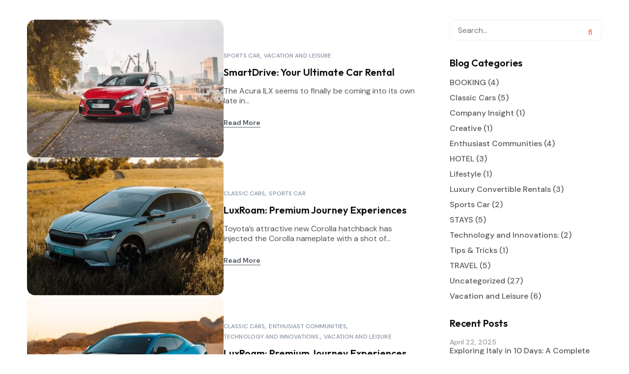

--- FILE ---
content_type: text/html; charset=UTF-8
request_url: https://www.rometaxi.org/tag/vacation-wheels/
body_size: 14174
content:
<!DOCTYPE html>
<html lang="en-US">

<head>
	<meta charset="UTF-8">
	<meta name="viewport" content="width=device-width, initial-scale=1">
	<link rel="profile" href="http://gmpg.org/xfn/11">

	
	<title>Vacation Wheels &#8211; Rome Taxi</title>
<meta name='robots' content='max-image-preview:large' />
<link rel='dns-prefetch' href='//fonts.googleapis.com' />
<link rel="alternate" type="application/rss+xml" title="Rome Taxi &raquo; Feed" href="https://www.rometaxi.org/feed/" />
<link rel="alternate" type="application/rss+xml" title="Rome Taxi &raquo; Comments Feed" href="https://www.rometaxi.org/comments/feed/" />
<link rel="alternate" type="application/rss+xml" title="Rome Taxi &raquo; Vacation Wheels Tag Feed" href="https://www.rometaxi.org/tag/vacation-wheels/feed/" />
<style id='wp-img-auto-sizes-contain-inline-css' type='text/css'>
img:is([sizes=auto i],[sizes^="auto," i]){contain-intrinsic-size:3000px 1500px}
/*# sourceURL=wp-img-auto-sizes-contain-inline-css */
</style>
<link rel='stylesheet' id='elementor-frontend-css' href='https://www.rometaxi.org/wp-content/plugins/elementor/assets/css/frontend.min.css?ver=3.30.2' type='text/css' media='all' />
<style id='wp-emoji-styles-inline-css' type='text/css'>

	img.wp-smiley, img.emoji {
		display: inline !important;
		border: none !important;
		box-shadow: none !important;
		height: 1em !important;
		width: 1em !important;
		margin: 0 0.07em !important;
		vertical-align: -0.1em !important;
		background: none !important;
		padding: 0 !important;
	}
/*# sourceURL=wp-emoji-styles-inline-css */
</style>
<link rel='stylesheet' id='wp-block-library-css' href='https://www.rometaxi.org/wp-includes/css/dist/block-library/style.min.css?ver=6.9' type='text/css' media='all' />
<style id='wp-block-heading-inline-css' type='text/css'>
h1:where(.wp-block-heading).has-background,h2:where(.wp-block-heading).has-background,h3:where(.wp-block-heading).has-background,h4:where(.wp-block-heading).has-background,h5:where(.wp-block-heading).has-background,h6:where(.wp-block-heading).has-background{padding:1.25em 2.375em}h1.has-text-align-left[style*=writing-mode]:where([style*=vertical-lr]),h1.has-text-align-right[style*=writing-mode]:where([style*=vertical-rl]),h2.has-text-align-left[style*=writing-mode]:where([style*=vertical-lr]),h2.has-text-align-right[style*=writing-mode]:where([style*=vertical-rl]),h3.has-text-align-left[style*=writing-mode]:where([style*=vertical-lr]),h3.has-text-align-right[style*=writing-mode]:where([style*=vertical-rl]),h4.has-text-align-left[style*=writing-mode]:where([style*=vertical-lr]),h4.has-text-align-right[style*=writing-mode]:where([style*=vertical-rl]),h5.has-text-align-left[style*=writing-mode]:where([style*=vertical-lr]),h5.has-text-align-right[style*=writing-mode]:where([style*=vertical-rl]),h6.has-text-align-left[style*=writing-mode]:where([style*=vertical-lr]),h6.has-text-align-right[style*=writing-mode]:where([style*=vertical-rl]){rotate:180deg}
/*# sourceURL=https://www.rometaxi.org/wp-includes/blocks/heading/style.min.css */
</style>
<style id='wp-block-latest-comments-inline-css' type='text/css'>
ol.wp-block-latest-comments{box-sizing:border-box;margin-left:0}:where(.wp-block-latest-comments:not([style*=line-height] .wp-block-latest-comments__comment)){line-height:1.1}:where(.wp-block-latest-comments:not([style*=line-height] .wp-block-latest-comments__comment-excerpt p)){line-height:1.8}.has-dates :where(.wp-block-latest-comments:not([style*=line-height])),.has-excerpts :where(.wp-block-latest-comments:not([style*=line-height])){line-height:1.5}.wp-block-latest-comments .wp-block-latest-comments{padding-left:0}.wp-block-latest-comments__comment{list-style:none;margin-bottom:1em}.has-avatars .wp-block-latest-comments__comment{list-style:none;min-height:2.25em}.has-avatars .wp-block-latest-comments__comment .wp-block-latest-comments__comment-excerpt,.has-avatars .wp-block-latest-comments__comment .wp-block-latest-comments__comment-meta{margin-left:3.25em}.wp-block-latest-comments__comment-excerpt p{font-size:.875em;margin:.36em 0 1.4em}.wp-block-latest-comments__comment-date{display:block;font-size:.75em}.wp-block-latest-comments .avatar,.wp-block-latest-comments__comment-avatar{border-radius:1.5em;display:block;float:left;height:2.5em;margin-right:.75em;width:2.5em}.wp-block-latest-comments[class*=-font-size] a,.wp-block-latest-comments[style*=font-size] a{font-size:inherit}
/*# sourceURL=https://www.rometaxi.org/wp-includes/blocks/latest-comments/style.min.css */
</style>
<style id='wp-block-latest-posts-inline-css' type='text/css'>
.wp-block-latest-posts{box-sizing:border-box}.wp-block-latest-posts.alignleft{margin-right:2em}.wp-block-latest-posts.alignright{margin-left:2em}.wp-block-latest-posts.wp-block-latest-posts__list{list-style:none}.wp-block-latest-posts.wp-block-latest-posts__list li{clear:both;overflow-wrap:break-word}.wp-block-latest-posts.is-grid{display:flex;flex-wrap:wrap}.wp-block-latest-posts.is-grid li{margin:0 1.25em 1.25em 0;width:100%}@media (min-width:600px){.wp-block-latest-posts.columns-2 li{width:calc(50% - .625em)}.wp-block-latest-posts.columns-2 li:nth-child(2n){margin-right:0}.wp-block-latest-posts.columns-3 li{width:calc(33.33333% - .83333em)}.wp-block-latest-posts.columns-3 li:nth-child(3n){margin-right:0}.wp-block-latest-posts.columns-4 li{width:calc(25% - .9375em)}.wp-block-latest-posts.columns-4 li:nth-child(4n){margin-right:0}.wp-block-latest-posts.columns-5 li{width:calc(20% - 1em)}.wp-block-latest-posts.columns-5 li:nth-child(5n){margin-right:0}.wp-block-latest-posts.columns-6 li{width:calc(16.66667% - 1.04167em)}.wp-block-latest-posts.columns-6 li:nth-child(6n){margin-right:0}}:root :where(.wp-block-latest-posts.is-grid){padding:0}:root :where(.wp-block-latest-posts.wp-block-latest-posts__list){padding-left:0}.wp-block-latest-posts__post-author,.wp-block-latest-posts__post-date{display:block;font-size:.8125em}.wp-block-latest-posts__post-excerpt,.wp-block-latest-posts__post-full-content{margin-bottom:1em;margin-top:.5em}.wp-block-latest-posts__featured-image a{display:inline-block}.wp-block-latest-posts__featured-image img{height:auto;max-width:100%;width:auto}.wp-block-latest-posts__featured-image.alignleft{float:left;margin-right:1em}.wp-block-latest-posts__featured-image.alignright{float:right;margin-left:1em}.wp-block-latest-posts__featured-image.aligncenter{margin-bottom:1em;text-align:center}
/*# sourceURL=https://www.rometaxi.org/wp-includes/blocks/latest-posts/style.min.css */
</style>
<style id='wp-block-group-inline-css' type='text/css'>
.wp-block-group{box-sizing:border-box}:where(.wp-block-group.wp-block-group-is-layout-constrained){position:relative}
/*# sourceURL=https://www.rometaxi.org/wp-includes/blocks/group/style.min.css */
</style>
<style id='wp-block-group-theme-inline-css' type='text/css'>
:where(.wp-block-group.has-background){padding:1.25em 2.375em}
/*# sourceURL=https://www.rometaxi.org/wp-includes/blocks/group/theme.min.css */
</style>
<style id='wp-block-paragraph-inline-css' type='text/css'>
.is-small-text{font-size:.875em}.is-regular-text{font-size:1em}.is-large-text{font-size:2.25em}.is-larger-text{font-size:3em}.has-drop-cap:not(:focus):first-letter{float:left;font-size:8.4em;font-style:normal;font-weight:100;line-height:.68;margin:.05em .1em 0 0;text-transform:uppercase}body.rtl .has-drop-cap:not(:focus):first-letter{float:none;margin-left:.1em}p.has-drop-cap.has-background{overflow:hidden}:root :where(p.has-background){padding:1.25em 2.375em}:where(p.has-text-color:not(.has-link-color)) a{color:inherit}p.has-text-align-left[style*="writing-mode:vertical-lr"],p.has-text-align-right[style*="writing-mode:vertical-rl"]{rotate:180deg}
/*# sourceURL=https://www.rometaxi.org/wp-includes/blocks/paragraph/style.min.css */
</style>
<style id='wp-block-quote-inline-css' type='text/css'>
.wp-block-quote{box-sizing:border-box;overflow-wrap:break-word}.wp-block-quote.is-large:where(:not(.is-style-plain)),.wp-block-quote.is-style-large:where(:not(.is-style-plain)){margin-bottom:1em;padding:0 1em}.wp-block-quote.is-large:where(:not(.is-style-plain)) p,.wp-block-quote.is-style-large:where(:not(.is-style-plain)) p{font-size:1.5em;font-style:italic;line-height:1.6}.wp-block-quote.is-large:where(:not(.is-style-plain)) cite,.wp-block-quote.is-large:where(:not(.is-style-plain)) footer,.wp-block-quote.is-style-large:where(:not(.is-style-plain)) cite,.wp-block-quote.is-style-large:where(:not(.is-style-plain)) footer{font-size:1.125em;text-align:right}.wp-block-quote>cite{display:block}
/*# sourceURL=https://www.rometaxi.org/wp-includes/blocks/quote/style.min.css */
</style>
<style id='wp-block-quote-theme-inline-css' type='text/css'>
.wp-block-quote{border-left:.25em solid;margin:0 0 1.75em;padding-left:1em}.wp-block-quote cite,.wp-block-quote footer{color:currentColor;font-size:.8125em;font-style:normal;position:relative}.wp-block-quote:where(.has-text-align-right){border-left:none;border-right:.25em solid;padding-left:0;padding-right:1em}.wp-block-quote:where(.has-text-align-center){border:none;padding-left:0}.wp-block-quote.is-large,.wp-block-quote.is-style-large,.wp-block-quote:where(.is-style-plain){border:none}
/*# sourceURL=https://www.rometaxi.org/wp-includes/blocks/quote/theme.min.css */
</style>
<link rel='stylesheet' id='wc-blocks-style-css' href='https://www.rometaxi.org/wp-content/plugins/woocommerce/assets/client/blocks/wc-blocks.css?ver=wc-9.9.6' type='text/css' media='all' />
<style id='global-styles-inline-css' type='text/css'>
:root{--wp--preset--aspect-ratio--square: 1;--wp--preset--aspect-ratio--4-3: 4/3;--wp--preset--aspect-ratio--3-4: 3/4;--wp--preset--aspect-ratio--3-2: 3/2;--wp--preset--aspect-ratio--2-3: 2/3;--wp--preset--aspect-ratio--16-9: 16/9;--wp--preset--aspect-ratio--9-16: 9/16;--wp--preset--color--black: #000000;--wp--preset--color--cyan-bluish-gray: #abb8c3;--wp--preset--color--white: #ffffff;--wp--preset--color--pale-pink: #f78da7;--wp--preset--color--vivid-red: #cf2e2e;--wp--preset--color--luminous-vivid-orange: #ff6900;--wp--preset--color--luminous-vivid-amber: #fcb900;--wp--preset--color--light-green-cyan: #7bdcb5;--wp--preset--color--vivid-green-cyan: #00d084;--wp--preset--color--pale-cyan-blue: #8ed1fc;--wp--preset--color--vivid-cyan-blue: #0693e3;--wp--preset--color--vivid-purple: #9b51e0;--wp--preset--gradient--vivid-cyan-blue-to-vivid-purple: linear-gradient(135deg,rgb(6,147,227) 0%,rgb(155,81,224) 100%);--wp--preset--gradient--light-green-cyan-to-vivid-green-cyan: linear-gradient(135deg,rgb(122,220,180) 0%,rgb(0,208,130) 100%);--wp--preset--gradient--luminous-vivid-amber-to-luminous-vivid-orange: linear-gradient(135deg,rgb(252,185,0) 0%,rgb(255,105,0) 100%);--wp--preset--gradient--luminous-vivid-orange-to-vivid-red: linear-gradient(135deg,rgb(255,105,0) 0%,rgb(207,46,46) 100%);--wp--preset--gradient--very-light-gray-to-cyan-bluish-gray: linear-gradient(135deg,rgb(238,238,238) 0%,rgb(169,184,195) 100%);--wp--preset--gradient--cool-to-warm-spectrum: linear-gradient(135deg,rgb(74,234,220) 0%,rgb(151,120,209) 20%,rgb(207,42,186) 40%,rgb(238,44,130) 60%,rgb(251,105,98) 80%,rgb(254,248,76) 100%);--wp--preset--gradient--blush-light-purple: linear-gradient(135deg,rgb(255,206,236) 0%,rgb(152,150,240) 100%);--wp--preset--gradient--blush-bordeaux: linear-gradient(135deg,rgb(254,205,165) 0%,rgb(254,45,45) 50%,rgb(107,0,62) 100%);--wp--preset--gradient--luminous-dusk: linear-gradient(135deg,rgb(255,203,112) 0%,rgb(199,81,192) 50%,rgb(65,88,208) 100%);--wp--preset--gradient--pale-ocean: linear-gradient(135deg,rgb(255,245,203) 0%,rgb(182,227,212) 50%,rgb(51,167,181) 100%);--wp--preset--gradient--electric-grass: linear-gradient(135deg,rgb(202,248,128) 0%,rgb(113,206,126) 100%);--wp--preset--gradient--midnight: linear-gradient(135deg,rgb(2,3,129) 0%,rgb(40,116,252) 100%);--wp--preset--font-size--small: 13px;--wp--preset--font-size--medium: 20px;--wp--preset--font-size--large: 36px;--wp--preset--font-size--x-large: 42px;--wp--preset--spacing--20: 0.44rem;--wp--preset--spacing--30: 0.67rem;--wp--preset--spacing--40: 1rem;--wp--preset--spacing--50: 1.5rem;--wp--preset--spacing--60: 2.25rem;--wp--preset--spacing--70: 3.38rem;--wp--preset--spacing--80: 5.06rem;--wp--preset--shadow--natural: 6px 6px 9px rgba(0, 0, 0, 0.2);--wp--preset--shadow--deep: 12px 12px 50px rgba(0, 0, 0, 0.4);--wp--preset--shadow--sharp: 6px 6px 0px rgba(0, 0, 0, 0.2);--wp--preset--shadow--outlined: 6px 6px 0px -3px rgb(255, 255, 255), 6px 6px rgb(0, 0, 0);--wp--preset--shadow--crisp: 6px 6px 0px rgb(0, 0, 0);}:where(.is-layout-flex){gap: 0.5em;}:where(.is-layout-grid){gap: 0.5em;}body .is-layout-flex{display: flex;}.is-layout-flex{flex-wrap: wrap;align-items: center;}.is-layout-flex > :is(*, div){margin: 0;}body .is-layout-grid{display: grid;}.is-layout-grid > :is(*, div){margin: 0;}:where(.wp-block-columns.is-layout-flex){gap: 2em;}:where(.wp-block-columns.is-layout-grid){gap: 2em;}:where(.wp-block-post-template.is-layout-flex){gap: 1.25em;}:where(.wp-block-post-template.is-layout-grid){gap: 1.25em;}.has-black-color{color: var(--wp--preset--color--black) !important;}.has-cyan-bluish-gray-color{color: var(--wp--preset--color--cyan-bluish-gray) !important;}.has-white-color{color: var(--wp--preset--color--white) !important;}.has-pale-pink-color{color: var(--wp--preset--color--pale-pink) !important;}.has-vivid-red-color{color: var(--wp--preset--color--vivid-red) !important;}.has-luminous-vivid-orange-color{color: var(--wp--preset--color--luminous-vivid-orange) !important;}.has-luminous-vivid-amber-color{color: var(--wp--preset--color--luminous-vivid-amber) !important;}.has-light-green-cyan-color{color: var(--wp--preset--color--light-green-cyan) !important;}.has-vivid-green-cyan-color{color: var(--wp--preset--color--vivid-green-cyan) !important;}.has-pale-cyan-blue-color{color: var(--wp--preset--color--pale-cyan-blue) !important;}.has-vivid-cyan-blue-color{color: var(--wp--preset--color--vivid-cyan-blue) !important;}.has-vivid-purple-color{color: var(--wp--preset--color--vivid-purple) !important;}.has-black-background-color{background-color: var(--wp--preset--color--black) !important;}.has-cyan-bluish-gray-background-color{background-color: var(--wp--preset--color--cyan-bluish-gray) !important;}.has-white-background-color{background-color: var(--wp--preset--color--white) !important;}.has-pale-pink-background-color{background-color: var(--wp--preset--color--pale-pink) !important;}.has-vivid-red-background-color{background-color: var(--wp--preset--color--vivid-red) !important;}.has-luminous-vivid-orange-background-color{background-color: var(--wp--preset--color--luminous-vivid-orange) !important;}.has-luminous-vivid-amber-background-color{background-color: var(--wp--preset--color--luminous-vivid-amber) !important;}.has-light-green-cyan-background-color{background-color: var(--wp--preset--color--light-green-cyan) !important;}.has-vivid-green-cyan-background-color{background-color: var(--wp--preset--color--vivid-green-cyan) !important;}.has-pale-cyan-blue-background-color{background-color: var(--wp--preset--color--pale-cyan-blue) !important;}.has-vivid-cyan-blue-background-color{background-color: var(--wp--preset--color--vivid-cyan-blue) !important;}.has-vivid-purple-background-color{background-color: var(--wp--preset--color--vivid-purple) !important;}.has-black-border-color{border-color: var(--wp--preset--color--black) !important;}.has-cyan-bluish-gray-border-color{border-color: var(--wp--preset--color--cyan-bluish-gray) !important;}.has-white-border-color{border-color: var(--wp--preset--color--white) !important;}.has-pale-pink-border-color{border-color: var(--wp--preset--color--pale-pink) !important;}.has-vivid-red-border-color{border-color: var(--wp--preset--color--vivid-red) !important;}.has-luminous-vivid-orange-border-color{border-color: var(--wp--preset--color--luminous-vivid-orange) !important;}.has-luminous-vivid-amber-border-color{border-color: var(--wp--preset--color--luminous-vivid-amber) !important;}.has-light-green-cyan-border-color{border-color: var(--wp--preset--color--light-green-cyan) !important;}.has-vivid-green-cyan-border-color{border-color: var(--wp--preset--color--vivid-green-cyan) !important;}.has-pale-cyan-blue-border-color{border-color: var(--wp--preset--color--pale-cyan-blue) !important;}.has-vivid-cyan-blue-border-color{border-color: var(--wp--preset--color--vivid-cyan-blue) !important;}.has-vivid-purple-border-color{border-color: var(--wp--preset--color--vivid-purple) !important;}.has-vivid-cyan-blue-to-vivid-purple-gradient-background{background: var(--wp--preset--gradient--vivid-cyan-blue-to-vivid-purple) !important;}.has-light-green-cyan-to-vivid-green-cyan-gradient-background{background: var(--wp--preset--gradient--light-green-cyan-to-vivid-green-cyan) !important;}.has-luminous-vivid-amber-to-luminous-vivid-orange-gradient-background{background: var(--wp--preset--gradient--luminous-vivid-amber-to-luminous-vivid-orange) !important;}.has-luminous-vivid-orange-to-vivid-red-gradient-background{background: var(--wp--preset--gradient--luminous-vivid-orange-to-vivid-red) !important;}.has-very-light-gray-to-cyan-bluish-gray-gradient-background{background: var(--wp--preset--gradient--very-light-gray-to-cyan-bluish-gray) !important;}.has-cool-to-warm-spectrum-gradient-background{background: var(--wp--preset--gradient--cool-to-warm-spectrum) !important;}.has-blush-light-purple-gradient-background{background: var(--wp--preset--gradient--blush-light-purple) !important;}.has-blush-bordeaux-gradient-background{background: var(--wp--preset--gradient--blush-bordeaux) !important;}.has-luminous-dusk-gradient-background{background: var(--wp--preset--gradient--luminous-dusk) !important;}.has-pale-ocean-gradient-background{background: var(--wp--preset--gradient--pale-ocean) !important;}.has-electric-grass-gradient-background{background: var(--wp--preset--gradient--electric-grass) !important;}.has-midnight-gradient-background{background: var(--wp--preset--gradient--midnight) !important;}.has-small-font-size{font-size: var(--wp--preset--font-size--small) !important;}.has-medium-font-size{font-size: var(--wp--preset--font-size--medium) !important;}.has-large-font-size{font-size: var(--wp--preset--font-size--large) !important;}.has-x-large-font-size{font-size: var(--wp--preset--font-size--x-large) !important;}
/*# sourceURL=global-styles-inline-css */
</style>

<style id='classic-theme-styles-inline-css' type='text/css'>
/*! This file is auto-generated */
.wp-block-button__link{color:#fff;background-color:#32373c;border-radius:9999px;box-shadow:none;text-decoration:none;padding:calc(.667em + 2px) calc(1.333em + 2px);font-size:1.125em}.wp-block-file__button{background:#32373c;color:#fff;text-decoration:none}
/*# sourceURL=/wp-includes/css/classic-themes.min.css */
</style>
<link rel='stylesheet' id='contact-form-7-css' href='https://www.rometaxi.org/wp-content/plugins/contact-form-7/includes/css/styles.css?ver=6.1' type='text/css' media='all' />
<link rel='stylesheet' id='togo-framework-style-css' href='https://www.rometaxi.org/wp-content/plugins/togo-framework/assets/scss/style.min.css?ver=6.9' type='text/css' media='all' />
<link rel='stylesheet' id='woocommerce-layout-css' href='https://www.rometaxi.org/wp-content/plugins/woocommerce/assets/css/woocommerce-layout.css?ver=9.9.6' type='text/css' media='all' />
<link rel='stylesheet' id='woocommerce-smallscreen-css' href='https://www.rometaxi.org/wp-content/plugins/woocommerce/assets/css/woocommerce-smallscreen.css?ver=9.9.6' type='text/css' media='only screen and (max-width: 768px)' />
<link rel='stylesheet' id='woocommerce-general-css' href='https://www.rometaxi.org/wp-content/plugins/woocommerce/assets/css/woocommerce.css?ver=9.9.6' type='text/css' media='all' />
<style id='woocommerce-inline-inline-css' type='text/css'>
.woocommerce form .form-row .required { visibility: visible; }
/*# sourceURL=woocommerce-inline-inline-css */
</style>
<link rel='stylesheet' id='brands-styles-css' href='https://www.rometaxi.org/wp-content/plugins/woocommerce/assets/css/brands.css?ver=9.9.6' type='text/css' media='all' />
<link rel='stylesheet' id='select2-css' href='https://www.rometaxi.org/wp-content/plugins/woocommerce/assets/css/select2.css?ver=9.9.6' type='text/css' media='all' />
<link rel='stylesheet' id='togo-fonts-css' href='https://fonts.googleapis.com/css?family=DM+Sans%3A300%2C400%2C500%2C600%2C700%7COutfit%3A300%2C400%2C500%2C600%2C700&#038;subset=latin%2Clatin-ext' type='text/css' media='all' />
<link rel='stylesheet' id='swiper-css' href='https://www.rometaxi.org/wp-content/plugins/elementor/assets/lib/swiper/v8/css/swiper.min.css?ver=8.4.5' type='text/css' media='all' />
<link rel='stylesheet' id='growl-css' href='https://www.rometaxi.org/wp-content/themes/togo/assets/libs/growl/css/jquery.growl.min.css?ver=1.3.3' type='text/css' media='all' />
<link rel='stylesheet' id='editor-css' href='https://www.rometaxi.org/wp-content/themes/togo/assets/css/editor-style.css' type='text/css' media='all' />
<link rel='stylesheet' id='togo-style-css' href='https://www.rometaxi.org/wp-content/themes/togo/style.min.css?ver=6.9' type='text/css' media='all' />
<style id='togo-style-inline-css' type='text/css'>
:root{ --togo-primary-color: #111111; --togo-secondary-color: rgba(235,96,26,0.2); --togo-accent-color: rgb(253,70,33); --togo-accent-color-unrgb: 253,70,33; --togo-text-color-01: #111111; --togo-text-color-02: #555555; --togo-text-color-03: #333333; --togo-text-color-04: #ffffff; --togo-text-color-05: #999999; --togo-text-color-06: #dddddd; --togo-border-color-01: #111111; --togo-border-color-02: #dddddd; --togo-border-color-03: #f9f9f9; --togo-border-color-04: #eeeeee; --togo-border-color-05: #cccccc; --togo-icon-color-01: #111111; --togo-icon-color-02: #555555; --togo-icon-color-03: #999999; --togo-icon-color-04: #dddddd; --togo-icon-color-05: #ffffff; --togo-tone-color-01: #ED0006; --togo-tone-color-02: #FFD75E; --togo-tone-color-03: #3AB446; --togo-body-font-family: "DM Sans", system-ui; --togo-body-font-weight: 400; --togo-body-font-size: 16px; --togo-body-line-height: 1.25; --togo-body-letter-spacing: inherit; --togo-body-font-style: normal; --togo-heading-font-family: "Outfit", sans-serif; --togo-heading-font-weight: 600; --togo-heading-line-height: inherit; --togo-heading-letter-spacing: inherit; --togo-heading-font-style: normal; --togo-h1-font-size: 56px; --togo-h2-font-size: 48px; --togo-h3-font-size: 40px; --togo-h4-font-size: 36px; --togo-h5-font-size: 32px; --togo-h6-font-size: 24px; --togo-logo-width: 110px; --togo-button-font-family: "DM Sans", system-ui; --togo-button-font-weight: 500; --togo-button-font-size: 16px; --togo-button-line-height: 1.4; --togo-button-letter-spacing: 0; --togo-button-font-style: normal; --togo-button-underline-color: #111111; --togo-button-underline-color-hover: #FD4621; --togo-button-underline-border-color: #111111; --togo-button-underline-border-color-hover: #FD4621; --togo-button-underline-padding-top: 0px; --togo-button-underline-padding-right: 0px; --togo-button-underline-padding-bottom: 6px; --togo-button-underline-padding-left: 0px; --togo-button-underline-border: solid; --togo-button-underline-border-bottom: 1px; --togo-button-full-filled-color: #ffffff; --togo-button-full-filled-color-hover: #ffffff; --togo-button-full-filled-background-color: #FD4621; --togo-button-full-filled-background-color-hover: #FD4621; --togo-button-full-filled-border-color: #FD4621; --togo-button-full-filled-border-color-hover: #FD4621; --togo-button-full-filled-padding-top: 11px; --togo-button-full-filled-padding-right: 24px; --togo-button-full-filled-padding-bottom: 11px; --togo-button-full-filled-padding-left: 24px; --togo-button-full-filled-radius: 24px; --togo-button-full-filled-border: none; --togo-button-full-filled-border-top: 1px; --togo-button-full-filled-border-right: 1px; --togo-button-full-filled-border-bottom: 1px; --togo-button-full-filled-border-left: 1px; --togo-button-border-line-color: #111111; --togo-button-border-line-color-hover: #ffffff; --togo-button-border-line-background-color: #ffffff; --togo-button-border-line-background-color-hover: #FD4621; --togo-button-border-line-border-color: #111111; --togo-button-border-line-border-color-hover: #FD4621; --togo-button-border-line-border: solid; --togo-button-border-line-border-top: 1px; --togo-button-border-line-border-right: 1px; --togo-button-border-line-border-bottom: 1px; --togo-button-border-line-border-left: 1px; --togo-button-border-line-radius: 24px; --togo-button-border-line-padding-top: 11px; --togo-button-border-line-padding-right: 24px; --togo-button-border-line-padding-bottom: 11px; --togo-button-border-line-padding-left: 24px; --togo-page-sidebar-width: 370px;}
/*# sourceURL=togo-style-inline-css */
</style>
<script type="text/javascript" src="https://www.rometaxi.org/wp-includes/js/jquery/jquery.min.js?ver=3.7.1" id="jquery-core-js"></script>
<script type="text/javascript" src="https://www.rometaxi.org/wp-includes/js/jquery/jquery-migrate.min.js?ver=3.4.1" id="jquery-migrate-js"></script>
<script type="text/javascript" src="https://www.rometaxi.org/wp-content/plugins/woocommerce/assets/js/jquery-blockui/jquery.blockUI.min.js?ver=2.7.0-wc.9.9.6" id="jquery-blockui-js" defer="defer" data-wp-strategy="defer"></script>
<script type="text/javascript" id="wc-add-to-cart-js-extra">
/* <![CDATA[ */
var wc_add_to_cart_params = {"ajax_url":"/wp-admin/admin-ajax.php","wc_ajax_url":"/?wc-ajax=%%endpoint%%","i18n_view_cart":"View cart","cart_url":"https://www.rometaxi.org/the-castle-on-the-cliff-majestic-magic-manoir/","is_cart":"","cart_redirect_after_add":"no"};
//# sourceURL=wc-add-to-cart-js-extra
/* ]]> */
</script>
<script type="text/javascript" src="https://www.rometaxi.org/wp-content/plugins/woocommerce/assets/js/frontend/add-to-cart.min.js?ver=9.9.6" id="wc-add-to-cart-js" defer="defer" data-wp-strategy="defer"></script>
<script type="text/javascript" src="https://www.rometaxi.org/wp-content/plugins/woocommerce/assets/js/js-cookie/js.cookie.min.js?ver=2.1.4-wc.9.9.6" id="js-cookie-js" defer="defer" data-wp-strategy="defer"></script>
<script type="text/javascript" id="woocommerce-js-extra">
/* <![CDATA[ */
var woocommerce_params = {"ajax_url":"/wp-admin/admin-ajax.php","wc_ajax_url":"/?wc-ajax=%%endpoint%%","i18n_password_show":"Show password","i18n_password_hide":"Hide password"};
//# sourceURL=woocommerce-js-extra
/* ]]> */
</script>
<script type="text/javascript" src="https://www.rometaxi.org/wp-content/plugins/woocommerce/assets/js/frontend/woocommerce.min.js?ver=9.9.6" id="woocommerce-js" defer="defer" data-wp-strategy="defer"></script>
<script type="text/javascript" src="https://www.rometaxi.org/wp-content/plugins/woocommerce/assets/js/selectWoo/selectWoo.full.min.js?ver=1.0.9-wc.9.9.6" id="selectWoo-js" defer="defer" data-wp-strategy="defer"></script>
<link rel="https://api.w.org/" href="https://www.rometaxi.org/wp-json/" /><link rel="alternate" title="JSON" type="application/json" href="https://www.rometaxi.org/wp-json/wp/v2/tags/146" /><link rel="EditURI" type="application/rsd+xml" title="RSD" href="https://www.rometaxi.org/xmlrpc.php?rsd" />
<meta name="generator" content="WordPress 6.9" />
<meta name="generator" content="WooCommerce 9.9.6" />
	<noscript><style>.woocommerce-product-gallery{ opacity: 1 !important; }</style></noscript>
	<meta name="generator" content="Elementor 3.30.2; features: additional_custom_breakpoints; settings: css_print_method-external, google_font-enabled, font_display-auto">
			<style>
				.e-con.e-parent:nth-of-type(n+4):not(.e-lazyloaded):not(.e-no-lazyload),
				.e-con.e-parent:nth-of-type(n+4):not(.e-lazyloaded):not(.e-no-lazyload) * {
					background-image: none !important;
				}
				@media screen and (max-height: 1024px) {
					.e-con.e-parent:nth-of-type(n+3):not(.e-lazyloaded):not(.e-no-lazyload),
					.e-con.e-parent:nth-of-type(n+3):not(.e-lazyloaded):not(.e-no-lazyload) * {
						background-image: none !important;
					}
				}
				@media screen and (max-height: 640px) {
					.e-con.e-parent:nth-of-type(n+2):not(.e-lazyloaded):not(.e-no-lazyload),
					.e-con.e-parent:nth-of-type(n+2):not(.e-lazyloaded):not(.e-no-lazyload) * {
						background-image: none !important;
					}
				}
			</style>
			<link rel="icon" href="https://www.rometaxi.org/wp-content/uploads/2025/06/cropped-favicon-100x100.png" sizes="32x32" />
<link rel="icon" href="https://www.rometaxi.org/wp-content/uploads/2025/06/cropped-favicon-300x300.png" sizes="192x192" />
<link rel="apple-touch-icon" href="https://www.rometaxi.org/wp-content/uploads/2025/06/cropped-favicon-300x300.png" />
<meta name="msapplication-TileImage" content="https://www.rometaxi.org/wp-content/uploads/2025/06/cropped-favicon-300x300.png" />
<style id="kirki-inline-styles">.post-type-archive-togo_trip .page-title, .tax-togo_trip_destinations .page-title, .tax-togo_trip_activities .page-title, .tax-togo_trip_types .page-title, .tax-togo_trip_durations .page-title, .tax-togo_trip_tod .page-title, .tax-togo_trip_languages .page-title{padding-top:24px;padding-bottom:24px;}.page-loading-effect{background-color:#fff;}.togo-ldef-circle > span,.togo-ldef-facebook span,.togo-ldef-heart span,.togo-ldef-heart span:after, .togo-ldef-heart span:before,.togo-ldef-roller span:after,.togo-ldef-default span,.togo-ldef-ellipsis span, .togo-ldef-grid span,.togo-ldef-spinner span:after{background-color:rgb(253,70,33);}.togo-ldef-ripple span{border-color:rgb(253,70,33);}.togo-ldef-dual-ring:after,.togo-ldef-ring span,.togo-ldef-hourglass:after{border-top-color:rgb(253,70,33);}.togo-ldef-dual-ring:after,.togo-ldef-hourglass:after{border-bottom-color:rgb(253,70,33);}body{font-family:"DM Sans", system-ui;font-size:16px;font-weight:400;letter-spacing:inherit;line-height:1.25;}html{background-color:#ffffff;background-repeat:no-repeat;background-position:left top;background-attachment:scroll;-webkit-background-size:auto;-moz-background-size:auto;-ms-background-size:auto;-o-background-size:auto;background-size:auto;}.error404{background:#fff;background-color:#fff;background-repeat:no-repeat;background-position:center center;background-attachment:fixed;-webkit-background-size:cover;-moz-background-size:cover;-ms-background-size:cover;-o-background-size:cover;background-size:cover;}@media (min-width: 992px){#secondary.sidebar-blog-archive{flex-basis:370px;max-width:370px;}#secondary.sidebar-single-post{flex-basis:370px;max-width:370px;}.single-post #primary{flex-basis:calc( 100% - 370px );max-width:calc( 100% - 370px );}}</style><link rel='stylesheet' id='widget-heading-css' href='https://www.rometaxi.org/wp-content/plugins/elementor/assets/css/widget-heading.min.css?ver=3.30.2' type='text/css' media='all' />
<link rel='stylesheet' id='widget-icon-list-css' href='https://www.rometaxi.org/wp-content/plugins/elementor/assets/css/widget-icon-list.min.css?ver=3.30.2' type='text/css' media='all' />
<link rel='stylesheet' id='widget-divider-css' href='https://www.rometaxi.org/wp-content/plugins/elementor/assets/css/widget-divider.min.css?ver=3.30.2' type='text/css' media='all' />
<link rel='stylesheet' id='elementor-icons-css' href='https://www.rometaxi.org/wp-content/plugins/elementor/assets/lib/eicons/css/elementor-icons.min.css?ver=5.43.0' type='text/css' media='all' />
<link rel='stylesheet' id='elementor-post-14478-css' href='https://www.rometaxi.org/wp-content/uploads/elementor/css/post-14478.css?ver=1752141132' type='text/css' media='all' />
<link rel='stylesheet' id='font-awesome-5-all-css' href='https://www.rometaxi.org/wp-content/plugins/elementor/assets/lib/font-awesome/css/all.min.css?ver=3.30.2' type='text/css' media='all' />
<link rel='stylesheet' id='font-awesome-4-shim-css' href='https://www.rometaxi.org/wp-content/plugins/elementor/assets/lib/font-awesome/css/v4-shims.min.css?ver=3.30.2' type='text/css' media='all' />
</head>

<body class="archive tag tag-vacation-wheels tag-146 wp-custom-logo wp-embed-responsive wp-theme-togo wp-child-theme-togo-child theme-togo woocommerce-no-js page-title- fullwidth elementor-default elementor-kit-14478">

	
	<div id="page-preloader" class="page-loading-effect">
		<div class="bg-overlay"></div>

		<div class="page-loading-inner">
							<span class="togo-ldef-circle togo-ldef-loading"><span></span></span>			
					</div>
	</div>

	
	<div id="wrapper">

		
		<header id="header" class="site-header header-2521">		<div data-elementor-type="wp-post" data-elementor-id="2521" class="elementor elementor-2521">
						</div>
		</header>
		
<div class="site-content">

	<div class="container">

		<div class="row">

			
			<div id="primary" class="content-area">

				<div class="togo-posts-wrapper layout-list"><article id="post-935" class="post-935 post type-post status-publish format-standard has-post-thumbnail hentry category-sports-car category-vacation-and-leisure tag-chauffeur-services tag-road-trips tag-vacation-wheels"><!-- Open the inner post wrap of the blog post card. --><div class="inner-post-wrap">            <!-- Output the thumbnail of the blog post card. -->
            <div class="post-thumbnail togo-image">
                <!-- Output the link to the post. -->
                <a href="https://www.rometaxi.org/smartdrive-your-ultimate-car-rental/">
                    <!-- Output the thumbnail image. -->
                    <img src="https://www.rometaxi.org/wp-content/uploads/2020/09/blog-img-2-400x280.webp" alt="SmartDrive: Your Ultimate Car Rental">
                </a>
            </div>
<!-- Open the content section of the blog post card --><div class="post-detail"><!-- Start of the content section of the blog post card --><div class="post-meta"><div class="post-cate"><ul class="post-categories">
	<li><a href="https://www.rometaxi.org/category/sports-car/" rel="category tag">Sports Car</a></li>
	<li><a href="https://www.rometaxi.org/category/vacation-and-leisure/" rel="category tag">Vacation and Leisure</a></li></ul></div></div><div class="post-title"><h3 class="entry-title"><a href="https://www.rometaxi.org/smartdrive-your-ultimate-car-rental/" rel="bookmark">SmartDrive: Your Ultimate Car Rental</a></h3></div><div class="post-excerpt">The Acura ILX&nbsp;seems to finally be coming into its own late in...</div><div class="btn-readmore"><a href="https://www.rometaxi.org/smartdrive-your-ultimate-car-rental/">Read More</a></div></div></div></article><article id="post-949" class="post-949 post type-post status-publish format-standard has-post-thumbnail hentry category-classic-cars category-sports-car tag-chauffeur-services tag-luxury tag-relax tag-vacation-wheels"><!-- Open the inner post wrap of the blog post card. --><div class="inner-post-wrap">            <!-- Output the thumbnail of the blog post card. -->
            <div class="post-thumbnail togo-image">
                <!-- Output the link to the post. -->
                <a href="https://www.rometaxi.org/luxroam-premium-journey-experiences-2/">
                    <!-- Output the thumbnail image. -->
                    <img src="https://www.rometaxi.org/wp-content/uploads/2019/09/41-400x280.webp" alt="LuxRoam: Premium Journey Experiences">
                </a>
            </div>
<!-- Open the content section of the blog post card --><div class="post-detail"><!-- Start of the content section of the blog post card --><div class="post-meta"><div class="post-cate"><ul class="post-categories">
	<li><a href="https://www.rometaxi.org/category/classic-cars/" rel="category tag">Classic Cars</a></li>
	<li><a href="https://www.rometaxi.org/category/sports-car/" rel="category tag">Sports Car</a></li></ul></div></div><div class="post-title"><h3 class="entry-title"><a href="https://www.rometaxi.org/luxroam-premium-journey-experiences-2/" rel="bookmark">LuxRoam: Premium Journey Experiences</a></h3></div><div class="post-excerpt">Toyota’s&nbsp;attractive new Corolla hatchback&nbsp;has injected the Corolla nameplate with a shot of...</div><div class="btn-readmore"><a href="https://www.rometaxi.org/luxroam-premium-journey-experiences-2/">Read More</a></div></div></div></article><article id="post-938" class="post-938 post type-post status-publish format-standard has-post-thumbnail hentry category-classic-cars category-enthusiast-communities category-technology-and-innovations category-vacation-and-leisure tag-chauffeur-services tag-road-trips tag-vacation-wheels"><!-- Open the inner post wrap of the blog post card. --><div class="inner-post-wrap">            <!-- Output the thumbnail of the blog post card. -->
            <div class="post-thumbnail togo-image">
                <!-- Output the link to the post. -->
                <a href="https://www.rometaxi.org/luxroam-premium-journey-experiences/">
                    <!-- Output the thumbnail image. -->
                    <img src="https://www.rometaxi.org/wp-content/uploads/2018/09/1-400x280.webp" alt="LuxRoam: Premium Journey Experiences">
                </a>
            </div>
<!-- Open the content section of the blog post card --><div class="post-detail"><!-- Start of the content section of the blog post card --><div class="post-meta"><div class="post-cate"><ul class="post-categories">
	<li><a href="https://www.rometaxi.org/category/classic-cars/" rel="category tag">Classic Cars</a></li>
	<li><a href="https://www.rometaxi.org/category/enthusiast-communities/" rel="category tag">Enthusiast Communities</a></li>
	<li><a href="https://www.rometaxi.org/category/technology-and-innovations/" rel="category tag">Technology and Innovations:</a></li>
	<li><a href="https://www.rometaxi.org/category/vacation-and-leisure/" rel="category tag">Vacation and Leisure</a></li></ul></div></div><div class="post-title"><h3 class="entry-title"><a href="https://www.rometaxi.org/luxroam-premium-journey-experiences/" rel="bookmark">LuxRoam: Premium Journey Experiences</a></h3></div><div class="post-excerpt">Perhaps more than any other automaker besides Tesla, Volvo has embraced the...</div><div class="btn-readmore"><a href="https://www.rometaxi.org/luxroam-premium-journey-experiences/">Read More</a></div></div></div></article><article id="post-947" class="post-947 post type-post status-publish format-standard has-post-thumbnail hentry category-luxury-convertible-rentals category-technology-and-innovations category-vacation-and-leisure tag-leisure tag-luxury tag-vacation-wheels"><!-- Open the inner post wrap of the blog post card. --><div class="inner-post-wrap">            <!-- Output the thumbnail of the blog post card. -->
            <div class="post-thumbnail togo-image">
                <!-- Output the link to the post. -->
                <a href="https://www.rometaxi.org/summer-breakfast-for-the-healthy-mornings/">
                    <!-- Output the thumbnail image. -->
                    <img src="https://www.rometaxi.org/wp-content/uploads/2023/05/12-400x280.png" alt="Summer breakfast for the healthy mornings">
                </a>
            </div>
<!-- Open the content section of the blog post card --><div class="post-detail"><!-- Start of the content section of the blog post card --><div class="post-meta"><div class="post-cate"><ul class="post-categories">
	<li><a href="https://www.rometaxi.org/category/luxury-convertible-rentals/" rel="category tag">Luxury Convertible Rentals</a></li>
	<li><a href="https://www.rometaxi.org/category/technology-and-innovations/" rel="category tag">Technology and Innovations:</a></li>
	<li><a href="https://www.rometaxi.org/category/vacation-and-leisure/" rel="category tag">Vacation and Leisure</a></li></ul></div></div><div class="post-title"><h3 class="entry-title"><a href="https://www.rometaxi.org/summer-breakfast-for-the-healthy-mornings/" rel="bookmark">Summer breakfast for the healthy mornings</a></h3></div><div class="post-excerpt">Among the pantheon of top-level sports-car-makers—your garden-variety Ferrari, Aston Martin, etc.—a common...</div><div class="btn-readmore"><a href="https://www.rometaxi.org/summer-breakfast-for-the-healthy-mornings/">Read More</a></div></div></div></article></div>
			</div>

					<aside id="secondary" class="sidebar-right sidebar-blog-archive">
			<div class="inner-sidebar" itemscope="itemscope">
				<section id="search-1" class="widget widget_search"><form role="search" method="get" class="search-form" action="https://www.rometaxi.org/">
	<label class="screen-reader-text" for="s">Search for:</label>
	<input type="text" class="search-field" id="s" name="s" placeholder="Search..." />
	<input type="hidden" name="post_type" value="post" />
	<button type="submit" class="search-submit">
		<span class="search-btn-text">Search</span>
		<i class="far fa-search search-btn-icon accent-color"></i>
	</button>
</form></section><section id="categories-2" class="widget widget_categories"><h3 class="widget-title">Blog Categories</h3>
			<ul>
					<li class="cat-item cat-item-1"><a href="https://www.rometaxi.org/category/booking/">BOOKING</a> (4)
</li>
	<li class="cat-item cat-item-134"><a href="https://www.rometaxi.org/category/classic-cars/">Classic Cars</a> (5)
</li>
	<li class="cat-item cat-item-66"><a href="https://www.rometaxi.org/category/company-insight/">Company Insight</a> (1)
</li>
	<li class="cat-item cat-item-67"><a href="https://www.rometaxi.org/category/creative/">Creative</a> (1)
</li>
	<li class="cat-item cat-item-135"><a href="https://www.rometaxi.org/category/enthusiast-communities/">Enthusiast Communities</a> (4)
</li>
	<li class="cat-item cat-item-2"><a href="https://www.rometaxi.org/category/hotel/">HOTEL</a> (3)
</li>
	<li class="cat-item cat-item-68"><a href="https://www.rometaxi.org/category/lifestyle/">Lifestyle</a> (1)
</li>
	<li class="cat-item cat-item-136"><a href="https://www.rometaxi.org/category/luxury-convertible-rentals/">Luxury Convertible Rentals</a> (3)
</li>
	<li class="cat-item cat-item-137"><a href="https://www.rometaxi.org/category/sports-car/">Sports Car</a> (2)
</li>
	<li class="cat-item cat-item-3"><a href="https://www.rometaxi.org/category/stays/">STAYS</a> (5)
</li>
	<li class="cat-item cat-item-138"><a href="https://www.rometaxi.org/category/technology-and-innovations/">Technology and Innovations:</a> (2)
</li>
	<li class="cat-item cat-item-69"><a href="https://www.rometaxi.org/category/tips-tricks/">Tips &amp; Tricks</a> (1)
</li>
	<li class="cat-item cat-item-4"><a href="https://www.rometaxi.org/category/travel/">TRAVEL</a> (5)
</li>
	<li class="cat-item cat-item-70"><a href="https://www.rometaxi.org/category/uncategorized/">Uncategorized</a> (27)
</li>
	<li class="cat-item cat-item-139"><a href="https://www.rometaxi.org/category/vacation-and-leisure/">Vacation and Leisure</a> (6)
</li>
			</ul>

			</section>
		<section id="recent-posts-2" class="widget widget_recent_entries">
		<h3 class="widget-title">Recent Posts</h3>
		<ul>
											<li>
					<a href="https://www.rometaxi.org/exploring-italy-in-10-days-a-complete-travel-itinerary/">Exploring Italy in 10 Days: A Complete Travel Itinerary</a>
											<span class="post-date">April 22, 2025</span>
									</li>
											<li>
					<a href="https://www.rometaxi.org/3-days-in-paris-a-short-escape-to-the-city-of-lights/">3 Days in Paris: A Short Escape to the City of Lights</a>
											<span class="post-date">April 22, 2025</span>
									</li>
											<li>
					<a href="https://www.rometaxi.org/one-week-in-japan-tokyo-kyoto-osaka-adventure/">One Week in Japan: Tokyo, Kyoto &amp; Osaka Adventure</a>
											<span class="post-date">April 22, 2025</span>
									</li>
					</ul>

		</section><section id="tag_cloud-1" class="widget widget_tag_cloud"><h3 class="widget-title">Popular Tag</h3><div class="tagcloud"><a href="https://www.rometaxi.org/tag/bread/" class="tag-cloud-link tag-link-71 tag-link-position-1" style="font-size: 8pt;" aria-label="bread (1 item)">bread</a>
<a href="https://www.rometaxi.org/tag/chauffeur-services/" class="tag-cloud-link tag-link-140 tag-link-position-2" style="font-size: 17.081081081081pt;" aria-label="Chauffeur Services (5 items)">Chauffeur Services</a>
<a href="https://www.rometaxi.org/tag/content/" class="tag-cloud-link tag-link-5 tag-link-position-3" style="font-size: 22pt;" aria-label="Content (10 items)">Content</a>
<a href="https://www.rometaxi.org/tag/fruits/" class="tag-cloud-link tag-link-72 tag-link-position-4" style="font-size: 8pt;" aria-label="fruits (1 item)">fruits</a>
<a href="https://www.rometaxi.org/tag/leisure/" class="tag-cloud-link tag-link-141 tag-link-position-5" style="font-size: 15.567567567568pt;" aria-label="Leisure (4 items)">Leisure</a>
<a href="https://www.rometaxi.org/tag/luxury/" class="tag-cloud-link tag-link-142 tag-link-position-6" style="font-size: 18.405405405405pt;" aria-label="Luxury (6 items)">Luxury</a>
<a href="https://www.rometaxi.org/tag/meat/" class="tag-cloud-link tag-link-73 tag-link-position-7" style="font-size: 8pt;" aria-label="meat (1 item)">meat</a>
<a href="https://www.rometaxi.org/tag/natural/" class="tag-cloud-link tag-link-74 tag-link-position-8" style="font-size: 8pt;" aria-label="natural (1 item)">natural</a>
<a href="https://www.rometaxi.org/tag/offers/" class="tag-cloud-link tag-link-6 tag-link-position-9" style="font-size: 22pt;" aria-label="Offers (10 items)">Offers</a>
<a href="https://www.rometaxi.org/tag/promotion/" class="tag-cloud-link tag-link-7 tag-link-position-10" style="font-size: 22pt;" aria-label="Promotion (10 items)">Promotion</a>
<a href="https://www.rometaxi.org/tag/relax/" class="tag-cloud-link tag-link-143 tag-link-position-11" style="font-size: 13.675675675676pt;" aria-label="Relax (3 items)">Relax</a>
<a href="https://www.rometaxi.org/tag/road-trips/" class="tag-cloud-link tag-link-144 tag-link-position-12" style="font-size: 13.675675675676pt;" aria-label="Road Trips (3 items)">Road Trips</a>
<a href="https://www.rometaxi.org/tag/seo/" class="tag-cloud-link tag-link-8 tag-link-position-13" style="font-size: 22pt;" aria-label="SEO (10 items)">SEO</a>
<a href="https://www.rometaxi.org/tag/social-media/" class="tag-cloud-link tag-link-9 tag-link-position-14" style="font-size: 22pt;" aria-label="Social media (10 items)">Social media</a>
<a href="https://www.rometaxi.org/tag/tools/" class="tag-cloud-link tag-link-10 tag-link-position-15" style="font-size: 22pt;" aria-label="Tools (10 items)">Tools</a>
<a href="https://www.rometaxi.org/tag/traffic/" class="tag-cloud-link tag-link-11 tag-link-position-16" style="font-size: 22pt;" aria-label="Traffic (10 items)">Traffic</a>
<a href="https://www.rometaxi.org/tag/vacation-wheels/" class="tag-cloud-link tag-link-146 tag-link-position-17" style="font-size: 15.567567567568pt;" aria-label="Vacation Wheels (4 items)">Vacation Wheels</a>
<a href="https://www.rometaxi.org/tag/vegetables/" class="tag-cloud-link tag-link-75 tag-link-position-18" style="font-size: 8pt;" aria-label="vegetables (1 item)">vegetables</a>
<a href="https://www.rometaxi.org/tag/website/" class="tag-cloud-link tag-link-12 tag-link-position-19" style="font-size: 22pt;" aria-label="Website (10 items)">Website</a></div>
</section><section id="search-3" class="widget widget_search"><h3 class="widget-title">Search</h3><form role="search" method="get" class="search-form" action="https://www.rometaxi.org/">
	<label class="screen-reader-text" for="s">Search for:</label>
	<input type="text" class="search-field" id="s" name="s" placeholder="Search..." />
	<input type="hidden" name="post_type" value="post" />
	<button type="submit" class="search-submit">
		<span class="search-btn-text">Search</span>
		<i class="far fa-search search-btn-icon accent-color"></i>
	</button>
</form></section><section id="categories-4" class="widget widget_categories"><h3 class="widget-title">Categories</h3>
			<ul>
					<li class="cat-item cat-item-1"><a href="https://www.rometaxi.org/category/booking/">BOOKING</a> (4)
</li>
	<li class="cat-item cat-item-134"><a href="https://www.rometaxi.org/category/classic-cars/">Classic Cars</a> (5)
</li>
	<li class="cat-item cat-item-66"><a href="https://www.rometaxi.org/category/company-insight/">Company Insight</a> (1)
</li>
	<li class="cat-item cat-item-67"><a href="https://www.rometaxi.org/category/creative/">Creative</a> (1)
</li>
	<li class="cat-item cat-item-135"><a href="https://www.rometaxi.org/category/enthusiast-communities/">Enthusiast Communities</a> (4)
</li>
	<li class="cat-item cat-item-2"><a href="https://www.rometaxi.org/category/hotel/">HOTEL</a> (3)
</li>
	<li class="cat-item cat-item-68"><a href="https://www.rometaxi.org/category/lifestyle/">Lifestyle</a> (1)
</li>
	<li class="cat-item cat-item-136"><a href="https://www.rometaxi.org/category/luxury-convertible-rentals/">Luxury Convertible Rentals</a> (3)
</li>
	<li class="cat-item cat-item-137"><a href="https://www.rometaxi.org/category/sports-car/">Sports Car</a> (2)
</li>
	<li class="cat-item cat-item-3"><a href="https://www.rometaxi.org/category/stays/">STAYS</a> (5)
</li>
	<li class="cat-item cat-item-138"><a href="https://www.rometaxi.org/category/technology-and-innovations/">Technology and Innovations:</a> (2)
</li>
	<li class="cat-item cat-item-69"><a href="https://www.rometaxi.org/category/tips-tricks/">Tips &amp; Tricks</a> (1)
</li>
	<li class="cat-item cat-item-4"><a href="https://www.rometaxi.org/category/travel/">TRAVEL</a> (5)
</li>
	<li class="cat-item cat-item-70"><a href="https://www.rometaxi.org/category/uncategorized/">Uncategorized</a> (27)
</li>
	<li class="cat-item cat-item-139"><a href="https://www.rometaxi.org/category/vacation-and-leisure/">Vacation and Leisure</a> (6)
</li>
			</ul>

			</section><section id="archives-1" class="widget widget_archive"><h3 class="widget-title">Archives</h3>
			<ul>
					<li><a href='https://www.rometaxi.org/2025/04/'>April 2025</a>&nbsp;(12)</li>
	<li><a href='https://www.rometaxi.org/2023/08/'>August 2023</a>&nbsp;(1)</li>
	<li><a href='https://www.rometaxi.org/2022/05/'>May 2022</a>&nbsp;(10)</li>
	<li><a href='https://www.rometaxi.org/2022/03/'>March 2022</a>&nbsp;(1)</li>
	<li><a href='https://www.rometaxi.org/2021/12/'>December 2021</a>&nbsp;(1)</li>
	<li><a href='https://www.rometaxi.org/2020/11/'>November 2020</a>&nbsp;(16)</li>
	<li><a href='https://www.rometaxi.org/2020/02/'>February 2020</a>&nbsp;(1)</li>
	<li><a href='https://www.rometaxi.org/2019/09/'>September 2019</a>&nbsp;(1)</li>
	<li><a href='https://www.rometaxi.org/2018/06/'>June 2018</a>&nbsp;(1)</li>
	<li><a href='https://www.rometaxi.org/2018/03/'>March 2018</a>&nbsp;(1)</li>
	<li><a href='https://www.rometaxi.org/2015/12/'>December 2015</a>&nbsp;(1)</li>
	<li><a href='https://www.rometaxi.org/2013/09/'>September 2013</a>&nbsp;(1)</li>
			</ul>

			</section><section id="block-7" class="widget widget_block">
<div class="wp-block-group"><div class="wp-block-group__inner-container is-layout-flow wp-block-group-is-layout-flow">
<h2 class="wp-block-heading">Recent Posts</h2>


<ul class="wp-block-latest-posts__list wp-block-latest-posts"><li><a class="wp-block-latest-posts__post-title" href="https://www.rometaxi.org/exploring-italy-in-10-days-a-complete-travel-itinerary/">Exploring Italy in 10 Days: A Complete Travel Itinerary</a></li>
<li><a class="wp-block-latest-posts__post-title" href="https://www.rometaxi.org/3-days-in-paris-a-short-escape-to-the-city-of-lights/">3 Days in Paris: A Short Escape to the City of Lights</a></li>
<li><a class="wp-block-latest-posts__post-title" href="https://www.rometaxi.org/one-week-in-japan-tokyo-kyoto-osaka-adventure/">One Week in Japan: Tokyo, Kyoto &amp; Osaka Adventure</a></li>
<li><a class="wp-block-latest-posts__post-title" href="https://www.rometaxi.org/5-days-in-new-york-city-landmarks-culture-neighborhoods/">5 Days in New York City: Landmarks, Culture &amp; Neighborhoods</a></li>
<li><a class="wp-block-latest-posts__post-title" href="https://www.rometaxi.org/a-week-in-italy-rome-florence-venice-highlights/">A Week in Italy: Rome, Florence &amp; Venice Highlights</a></li>
</ul></div></div>
</section><section id="block-8" class="widget widget_block">
<div class="wp-block-group"><div class="wp-block-group__inner-container is-layout-flow wp-block-group-is-layout-flow">
<h2 class="wp-block-heading">Recent Comments</h2>


<ol class="wp-block-latest-comments"><li class="wp-block-latest-comments__comment"><article><footer class="wp-block-latest-comments__comment-meta"><a class="wp-block-latest-comments__comment-author" href="https://turbo.redq.io">turbo-stage_redqteam_com_4dm1n</a> on <a class="wp-block-latest-comments__comment-link" href="https://www.rometaxi.org/smartdrive-ultimate-mobility-solution/#comment-930">SmartDrive: Ultimate Mobility Solution</a></footer></article></li><li class="wp-block-latest-comments__comment"><article><footer class="wp-block-latest-comments__comment-meta"><a class="wp-block-latest-comments__comment-author" href="https://turbo.redq.io">turbo-stage_redqteam_com_4dm1n</a> on <a class="wp-block-latest-comments__comment-link" href="https://www.rometaxi.org/smartdrive-ultimate-mobility-solution/#comment-929">SmartDrive: Ultimate Mobility Solution</a></footer></article></li><li class="wp-block-latest-comments__comment"><article><footer class="wp-block-latest-comments__comment-meta"><a class="wp-block-latest-comments__comment-author" href="https://www.rometaxi.org/author/vlouuqbtlkr/">Linda</a> on <a class="wp-block-latest-comments__comment-link" href="https://www.rometaxi.org/?p=192/#comment-137">BMW X6 xDrive40i</a></footer></article></li><li class="wp-block-latest-comments__comment"><article><footer class="wp-block-latest-comments__comment-meta"><a class="wp-block-latest-comments__comment-author" href="https://www.rometaxi.org/author/vlouuqbtlkr/">Linda</a> on <a class="wp-block-latest-comments__comment-link" href="https://www.rometaxi.org/?p=189/#comment-136">Toyota Sequoia 4dr SUV</a></footer></article></li><li class="wp-block-latest-comments__comment"><article><footer class="wp-block-latest-comments__comment-meta"><a class="wp-block-latest-comments__comment-author" href="https://www.rometaxi.org/author/flagstoneveneydel2q9jbg0vf6ie1o/">Michael</a> on <a class="wp-block-latest-comments__comment-link" href="https://www.rometaxi.org/?p=192/#comment-135">BMW X6 xDrive40i</a></footer></article></li></ol></div></div>
</section>			</div>
		</aside>

		</div>

	</div>

</div>



<footer id="footer" class="site-footer">		<div data-elementor-type="wp-post" data-elementor-id="2555" class="elementor elementor-2555">
						</div>
		</footer>

</div><!-- End #wrapper -->

<script type="speculationrules">
{"prefetch":[{"source":"document","where":{"and":[{"href_matches":"/*"},{"not":{"href_matches":["/wp-*.php","/wp-admin/*","/wp-content/uploads/*","/wp-content/*","/wp-content/plugins/*","/wp-content/themes/togo-child/*","/wp-content/themes/togo/*","/*\\?(.+)"]}},{"not":{"selector_matches":"a[rel~=\"nofollow\"]"}},{"not":{"selector_matches":".no-prefetch, .no-prefetch a"}}]},"eagerness":"conservative"}]}
</script>
			<script>
				const lazyloadRunObserver = () => {
					const lazyloadBackgrounds = document.querySelectorAll( `.e-con.e-parent:not(.e-lazyloaded)` );
					const lazyloadBackgroundObserver = new IntersectionObserver( ( entries ) => {
						entries.forEach( ( entry ) => {
							if ( entry.isIntersecting ) {
								let lazyloadBackground = entry.target;
								if( lazyloadBackground ) {
									lazyloadBackground.classList.add( 'e-lazyloaded' );
								}
								lazyloadBackgroundObserver.unobserve( entry.target );
							}
						});
					}, { rootMargin: '200px 0px 200px 0px' } );
					lazyloadBackgrounds.forEach( ( lazyloadBackground ) => {
						lazyloadBackgroundObserver.observe( lazyloadBackground );
					} );
				};
				const events = [
					'DOMContentLoaded',
					'elementor/lazyload/observe',
				];
				events.forEach( ( event ) => {
					document.addEventListener( event, lazyloadRunObserver );
				} );
			</script>
				<script type='text/javascript'>
		(function () {
			var c = document.body.className;
			c = c.replace(/woocommerce-no-js/, 'woocommerce-js');
			document.body.className = c;
		})();
	</script>
	<script type="text/javascript" src="https://www.rometaxi.org/wp-includes/js/dist/hooks.min.js?ver=dd5603f07f9220ed27f1" id="wp-hooks-js"></script>
<script type="text/javascript" src="https://www.rometaxi.org/wp-includes/js/dist/i18n.min.js?ver=c26c3dc7bed366793375" id="wp-i18n-js"></script>
<script type="text/javascript" id="wp-i18n-js-after">
/* <![CDATA[ */
wp.i18n.setLocaleData( { 'text direction\u0004ltr': [ 'ltr' ] } );
//# sourceURL=wp-i18n-js-after
/* ]]> */
</script>
<script type="text/javascript" src="https://www.rometaxi.org/wp-content/plugins/contact-form-7/includes/swv/js/index.js?ver=6.1" id="swv-js"></script>
<script type="text/javascript" id="contact-form-7-js-before">
/* <![CDATA[ */
var wpcf7 = {
    "api": {
        "root": "https:\/\/www.rometaxi.org\/wp-json\/",
        "namespace": "contact-form-7\/v1"
    }
};
//# sourceURL=contact-form-7-js-before
/* ]]> */
</script>
<script type="text/javascript" src="https://www.rometaxi.org/wp-content/plugins/contact-form-7/includes/js/index.js?ver=6.1" id="contact-form-7-js"></script>
<script type="text/javascript" src="https://www.rometaxi.org/wp-content/plugins/togo-framework/assets/js/frontend.js?ver=1" id="togo-framework-frontend-js-js"></script>
<script type="text/javascript" src="https://www.rometaxi.org/wp-content/plugins/togo-framework/assets/js/woocommerce.js?ver=1" id="togo-framework-woocommerce-js-js"></script>
<script type="text/javascript" src="https://www.rometaxi.org/wp-includes/js/underscore.min.js?ver=1.13.7" id="underscore-js"></script>
<script type="text/javascript" id="wp-util-js-extra">
/* <![CDATA[ */
var _wpUtilSettings = {"ajax":{"url":"/wp-admin/admin-ajax.php"}};
//# sourceURL=wp-util-js-extra
/* ]]> */
</script>
<script type="text/javascript" src="https://www.rometaxi.org/wp-includes/js/wp-util.min.js?ver=6.9" id="wp-util-js"></script>
<script type="text/javascript" src="https://www.rometaxi.org/wp-content/plugins/woocommerce/assets/js/select2/select2.full.min.js?ver=4.0.3-wc.9.9.6" id="select2-js" data-wp-strategy="defer"></script>
<script type="text/javascript" src="https://www.rometaxi.org/wp-includes/js/jquery/jquery.serialize-object.js?ver=0.2-wp" id="jquery-serialize-object-js"></script>
<script type="text/javascript" src="https://www.rometaxi.org/wp-content/plugins/togo-framework//inc/widgets/assets/js/products-filter.js" id="togo-products-filter-js"></script>
<script type="text/javascript" src="https://www.rometaxi.org/wp-content/plugins/woocommerce/assets/js/sourcebuster/sourcebuster.min.js?ver=9.9.6" id="sourcebuster-js-js"></script>
<script type="text/javascript" id="wc-order-attribution-js-extra">
/* <![CDATA[ */
var wc_order_attribution = {"params":{"lifetime":1.0e-5,"session":30,"base64":false,"ajaxurl":"https://www.rometaxi.org/wp-admin/admin-ajax.php","prefix":"wc_order_attribution_","allowTracking":true},"fields":{"source_type":"current.typ","referrer":"current_add.rf","utm_campaign":"current.cmp","utm_source":"current.src","utm_medium":"current.mdm","utm_content":"current.cnt","utm_id":"current.id","utm_term":"current.trm","utm_source_platform":"current.plt","utm_creative_format":"current.fmt","utm_marketing_tactic":"current.tct","session_entry":"current_add.ep","session_start_time":"current_add.fd","session_pages":"session.pgs","session_count":"udata.vst","user_agent":"udata.uag"}};
//# sourceURL=wc-order-attribution-js-extra
/* ]]> */
</script>
<script type="text/javascript" src="https://www.rometaxi.org/wp-content/plugins/woocommerce/assets/js/frontend/order-attribution.min.js?ver=9.9.6" id="wc-order-attribution-js"></script>
<script type="text/javascript" src="https://www.rometaxi.org/wp-content/plugins/elementor/assets/lib/swiper/v8/swiper.min.js?ver=8.4.5" id="swiper-js"></script>
<script type="text/javascript" src="https://www.rometaxi.org/wp-content/themes/togo/assets/libs/growl/js/jquery.growl.min.js?ver=1.3.3" id="growl-js"></script>
<script type="text/javascript" src="https://www.rometaxi.org/wp-content/themes/togo/assets/libs/validate/jquery.validate.min.js?ver=2.2.0" id="validate-js"></script>
<script type="text/javascript" id="togo-main-js-js-extra">
/* <![CDATA[ */
var theme_vars = {"ajax_url":"https://www.rometaxi.org/wp-admin/admin-ajax.php","header_sticky":"","header_float":"","content_protected_enable":"0","scroll_top_enable":"0","send_user_info":"Sending user info,please wait...","notice_cookie_enable":"","notice_cookie_confirm":"no","notice_cookie_messages":"\u003Ci class=\"fal fa-cookie-bite\"\u003E\u003C/i\u003E\u003Cp\u003EWe use cookies to ensure that we give you the best experience on our website. If you continue to use this site we will assume that you are happy with it.\u003C/p\u003E\u003Ca id=\"togo-button-cookie-notice-ok\" class=\"togo-button full-filled size-xs wide\"\u003EAccept all cookies\u003C/a\u003E","togo_add_to_wishlist_nonce":"d56153f167","upload_images_nonce":"d8f9f8f692","remove_images_nonce":"6aaad07be3","add_review_nonce":"f8a636938f","edit_review_nonce":"ac999f5703","delete_review_nonce":"fea182f286","cancel_booking_nonce":"ab6277c81c","prevText":"Prev","nextText":"Next","guest":"guest","guests":"guests","upload_failed":"Upload failed","failed_to_remove_image":"Failed to remove image.","error_while_upload":"An error occurred while uploading.","error_while_remove":"An error occurred while removing image.","failed_to_delete_review":"Failed to delete review.","failed_to_cancel_booking":"Failed to cancel booking.","symbol":"USD","currency_position":"left","currency_thousand_separator":",","currency_decimal_separator":".","currency_number_of_decimals":"0","google_map_api":"AIzaSyDIk59RVPILZiA90kFYBqyx-_hdHiJn5mI"};
//# sourceURL=togo-main-js-js-extra
/* ]]> */
</script>
<script type="text/javascript" src="https://www.rometaxi.org/wp-content/themes/togo/assets/js/vendor.js?ver=1.0.0" id="togo-main-js-js"></script>
<script type="text/javascript" src="https://www.rometaxi.org/wp-content/plugins/togo-framework/inc/elementor/assets/js/widgets/canvas-menu.js" id="togo-widget-canvas-menu-js"></script>
<script type="text/javascript" src="https://www.rometaxi.org/wp-content/plugins/elementor/assets/js/webpack.runtime.min.js?ver=3.30.2" id="elementor-webpack-runtime-js"></script>
<script type="text/javascript" src="https://www.rometaxi.org/wp-content/plugins/elementor/assets/js/frontend-modules.min.js?ver=3.30.2" id="elementor-frontend-modules-js"></script>
<script type="text/javascript" src="https://www.rometaxi.org/wp-includes/js/jquery/ui/core.min.js?ver=1.13.3" id="jquery-ui-core-js"></script>
<script type="text/javascript" id="elementor-frontend-js-before">
/* <![CDATA[ */
var elementorFrontendConfig = {"environmentMode":{"edit":false,"wpPreview":false,"isScriptDebug":false},"i18n":{"shareOnFacebook":"Share on Facebook","shareOnTwitter":"Share on Twitter","pinIt":"Pin it","download":"Download","downloadImage":"Download image","fullscreen":"Fullscreen","zoom":"Zoom","share":"Share","playVideo":"Play Video","previous":"Previous","next":"Next","close":"Close","a11yCarouselPrevSlideMessage":"Previous slide","a11yCarouselNextSlideMessage":"Next slide","a11yCarouselFirstSlideMessage":"This is the first slide","a11yCarouselLastSlideMessage":"This is the last slide","a11yCarouselPaginationBulletMessage":"Go to slide"},"is_rtl":false,"breakpoints":{"xs":0,"sm":480,"md":768,"lg":1025,"xl":1440,"xxl":1600},"responsive":{"breakpoints":{"mobile":{"label":"Mobile Portrait","value":767,"default_value":767,"direction":"max","is_enabled":true},"mobile_extra":{"label":"Mobile Landscape","value":880,"default_value":880,"direction":"max","is_enabled":false},"tablet":{"label":"Tablet Portrait","value":1024,"default_value":1024,"direction":"max","is_enabled":true},"tablet_extra":{"label":"Tablet Landscape","value":1200,"default_value":1200,"direction":"max","is_enabled":false},"laptop":{"label":"Laptop","value":1366,"default_value":1366,"direction":"max","is_enabled":false},"widescreen":{"label":"Widescreen","value":2400,"default_value":2400,"direction":"min","is_enabled":false}},"hasCustomBreakpoints":false},"version":"3.30.2","is_static":false,"experimentalFeatures":{"additional_custom_breakpoints":true,"home_screen":true,"global_classes_should_enforce_capabilities":true,"cloud-library":true,"e_opt_in_v4_page":true},"urls":{"assets":"https:\/\/www.rometaxi.org\/wp-content\/plugins\/elementor\/assets\/","ajaxurl":"https:\/\/www.rometaxi.org\/wp-admin\/admin-ajax.php","uploadUrl":"http:\/\/www.rometaxi.org\/wp-content\/uploads"},"nonces":{"floatingButtonsClickTracking":"e143a7fa87"},"swiperClass":"swiper","settings":{"editorPreferences":[]},"kit":{"stretched_section_container":"body","active_breakpoints":["viewport_mobile","viewport_tablet"],"global_image_lightbox":"yes","lightbox_enable_counter":"yes","lightbox_enable_fullscreen":"yes","lightbox_enable_zoom":"yes","lightbox_enable_share":"yes","lightbox_title_src":"title","lightbox_description_src":"description"},"post":{"id":0,"title":"Vacation Wheels &#8211; Rome Taxi","excerpt":""}};
//# sourceURL=elementor-frontend-js-before
/* ]]> */
</script>
<script type="text/javascript" src="https://www.rometaxi.org/wp-content/plugins/elementor/assets/js/frontend.min.js?ver=3.30.2" id="elementor-frontend-js"></script>
<script type="text/javascript" src="https://www.rometaxi.org/wp-content/plugins/elementor/assets/lib/font-awesome/js/v4-shims.min.js?ver=3.30.2" id="font-awesome-4-shim-js"></script>
<script id="wp-emoji-settings" type="application/json">
{"baseUrl":"https://s.w.org/images/core/emoji/17.0.2/72x72/","ext":".png","svgUrl":"https://s.w.org/images/core/emoji/17.0.2/svg/","svgExt":".svg","source":{"concatemoji":"https://www.rometaxi.org/wp-includes/js/wp-emoji-release.min.js?ver=6.9"}}
</script>
<script type="module">
/* <![CDATA[ */
/*! This file is auto-generated */
const a=JSON.parse(document.getElementById("wp-emoji-settings").textContent),o=(window._wpemojiSettings=a,"wpEmojiSettingsSupports"),s=["flag","emoji"];function i(e){try{var t={supportTests:e,timestamp:(new Date).valueOf()};sessionStorage.setItem(o,JSON.stringify(t))}catch(e){}}function c(e,t,n){e.clearRect(0,0,e.canvas.width,e.canvas.height),e.fillText(t,0,0);t=new Uint32Array(e.getImageData(0,0,e.canvas.width,e.canvas.height).data);e.clearRect(0,0,e.canvas.width,e.canvas.height),e.fillText(n,0,0);const a=new Uint32Array(e.getImageData(0,0,e.canvas.width,e.canvas.height).data);return t.every((e,t)=>e===a[t])}function p(e,t){e.clearRect(0,0,e.canvas.width,e.canvas.height),e.fillText(t,0,0);var n=e.getImageData(16,16,1,1);for(let e=0;e<n.data.length;e++)if(0!==n.data[e])return!1;return!0}function u(e,t,n,a){switch(t){case"flag":return n(e,"\ud83c\udff3\ufe0f\u200d\u26a7\ufe0f","\ud83c\udff3\ufe0f\u200b\u26a7\ufe0f")?!1:!n(e,"\ud83c\udde8\ud83c\uddf6","\ud83c\udde8\u200b\ud83c\uddf6")&&!n(e,"\ud83c\udff4\udb40\udc67\udb40\udc62\udb40\udc65\udb40\udc6e\udb40\udc67\udb40\udc7f","\ud83c\udff4\u200b\udb40\udc67\u200b\udb40\udc62\u200b\udb40\udc65\u200b\udb40\udc6e\u200b\udb40\udc67\u200b\udb40\udc7f");case"emoji":return!a(e,"\ud83e\u1fac8")}return!1}function f(e,t,n,a){let r;const o=(r="undefined"!=typeof WorkerGlobalScope&&self instanceof WorkerGlobalScope?new OffscreenCanvas(300,150):document.createElement("canvas")).getContext("2d",{willReadFrequently:!0}),s=(o.textBaseline="top",o.font="600 32px Arial",{});return e.forEach(e=>{s[e]=t(o,e,n,a)}),s}function r(e){var t=document.createElement("script");t.src=e,t.defer=!0,document.head.appendChild(t)}a.supports={everything:!0,everythingExceptFlag:!0},new Promise(t=>{let n=function(){try{var e=JSON.parse(sessionStorage.getItem(o));if("object"==typeof e&&"number"==typeof e.timestamp&&(new Date).valueOf()<e.timestamp+604800&&"object"==typeof e.supportTests)return e.supportTests}catch(e){}return null}();if(!n){if("undefined"!=typeof Worker&&"undefined"!=typeof OffscreenCanvas&&"undefined"!=typeof URL&&URL.createObjectURL&&"undefined"!=typeof Blob)try{var e="postMessage("+f.toString()+"("+[JSON.stringify(s),u.toString(),c.toString(),p.toString()].join(",")+"));",a=new Blob([e],{type:"text/javascript"});const r=new Worker(URL.createObjectURL(a),{name:"wpTestEmojiSupports"});return void(r.onmessage=e=>{i(n=e.data),r.terminate(),t(n)})}catch(e){}i(n=f(s,u,c,p))}t(n)}).then(e=>{for(const n in e)a.supports[n]=e[n],a.supports.everything=a.supports.everything&&a.supports[n],"flag"!==n&&(a.supports.everythingExceptFlag=a.supports.everythingExceptFlag&&a.supports[n]);var t;a.supports.everythingExceptFlag=a.supports.everythingExceptFlag&&!a.supports.flag,a.supports.everything||((t=a.source||{}).concatemoji?r(t.concatemoji):t.wpemoji&&t.twemoji&&(r(t.twemoji),r(t.wpemoji)))});
//# sourceURL=https://www.rometaxi.org/wp-includes/js/wp-emoji-loader.min.js
/* ]]> */
</script>

</body>

</html>

--- FILE ---
content_type: text/css
request_url: https://www.rometaxi.org/wp-content/plugins/togo-framework/assets/scss/style.min.css?ver=6.9
body_size: 22135
content:
.togo-row{display:flex;flex-wrap:wrap;margin-left:-0.75rem;margin-right:-0.75rem}.togo-row>*{padding-left:.75rem;padding-right:.75rem}.togo-notice{display:flex;align-items:center;justify-content:flex-start;padding:1rem 1.5rem;margin-bottom:1.5rem;border-radius:.5rem;font-size:.875rem;line-height:1.375rem;color:var(--togo-text-color-01);background-color:var(--togo-bg-color-01);box-shadow:var(--togo-box-shadow-01);gap:.5rem;border:1px solid var(--togo-border-color-01)}.togo-notice-success{border-color:var(--togo-tone-color-03);color:var(--togo-tone-color-03)}.togo-notice-error{border-color:var(--togo-tone-color-01);color:var(--togo-tone-color-01)}.togo-notice-warning{border-color:var(--togo-tone-color-02);color:var(--togo-tone-color-02)}.togo-row-cols-1>*{flex:0 0 100%;max-width:100%}.togo-row-cols-2>*{flex:0 0 50%;max-width:50%}.togo-row-cols-3>*{flex:0 0 33.3333%;max-width:33.3333%}.togo-row-cols-4>*{flex:0 0 25%;max-width:25%}@media(min-width: 320px){.togo-row-cols-xs-1>*{flex:0 0 100%;max-width:100%}.togo-row-cols-xs-2>*{flex:0 0 50%;max-width:50%}.togo-row-cols-xs-3>*{flex:0 0 33.3333%;max-width:33.3333%}.togo-row-cols-xs-4>*{flex:0 0 25%;max-width:25%}.togo-row-cols-xs-5>*{flex:0 0 20%;max-width:20%}.togo-row-cols-xs-6>*{flex:0 0 16.6667%;max-width:16.6667%}}@media(min-width: 768px){.togo-row-cols-sm-1>*{flex:0 0 100%;max-width:100%}.togo-row-cols-sm-2>*{flex:0 0 50%;max-width:50%}.togo-row-cols-sm-3>*{flex:0 0 33.3333%;max-width:33.3333%}.togo-row-cols-sm-4>*{flex:0 0 25%;max-width:25%}.togo-row-cols-sm-5>*{flex:0 0 20%;max-width:20%}.togo-row-cols-sm-6>*{flex:0 0 16.6667%;max-width:16.6667%}}@media(min-width: 992px){.togo-row-cols-md-1>*{flex:0 0 100%;max-width:100%}.togo-row-cols-md-2>*{flex:0 0 50%;max-width:50%}.togo-row-cols-md-3>*{flex:0 0 33.3333%;max-width:33.3333%}.togo-row-cols-md-4>*{flex:0 0 25%;max-width:25%}.togo-row-cols-md-5>*{flex:0 0 20%;max-width:20%}.togo-row-cols-md-6>*{flex:0 0 16.6667%;max-width:16.6667%}}@media(min-width: 1200px){.togo-row-cols-lg-1>*{flex:0 0 100%;max-width:100%}.togo-row-cols-lg-2>*{flex:0 0 50%;max-width:50%}.togo-row-cols-lg-3>*{flex:0 0 33.3333%;max-width:33.3333%}.togo-row-cols-lg-4>*{flex:0 0 25%;max-width:25%}.togo-row-cols-lg-5>*{flex:0 0 20%;max-width:20%}.togo-row-cols-lg-6>*{flex:0 0 16.6667%;max-width:16.6667%}}@media(min-width: 1500px){.togo-row-cols-xl-1>*{flex:0 0 100%;max-width:100%}.togo-row-cols-xl-2>*{flex:0 0 50%;max-width:50%}.togo-row-cols-xl-3>*{flex:0 0 33.3333%;max-width:33.3333%}.togo-row-cols-xl-4>*{flex:0 0 25%;max-width:25%}.togo-row-cols-xl-5>*{flex:0 0 20%;max-width:20%}.togo-row-cols-xl-6>*{flex:0 0 16.6667%;max-width:16.6667%}}@keyframes togoAnimationFadeInUp{from{opacity:0;transform:translate3d(0, 30px, 0)}to{opacity:1;transform:none}}@keyframes togoAnimationFadeInRight{from{opacity:0;transform:translate3d(30px, 0, 0)}to{opacity:1;transform:none}}@keyframes togoAnimationFadeInLeft{from{opacity:0;transform:translate3d(-30px, 0, 0)}to{opacity:1;transform:none}}@keyframes togoAnimationFadeInDown{from{opacity:0;transform:translate3d(0, -30px, 0)}to{opacity:1;transform:none}}@keyframes togoAnimationSpin{to{transform:rotate(1turn)}}@keyframes togoAnimationJump{0%{transform:translateY(0)}100%{transform:translateY(-3%)}}.animated{animation-duration:1s}.animated.animated-slow{animation-duration:2s}.animated.animated-fast{animation-duration:.5s}.togo-fade-in-up{animation-name:togoAnimationFadeInUp}.togo-fade-in-right{animation-name:togoAnimationFadeInRight}.togo-fade-in-left{animation-name:togoAnimationFadeInLeft}.togo-fade-in-down{animation-name:togoAnimationFadeInDown}.togo-spin{animation-name:togoAnimationSpin;animation-iteration-count:infinite;animation-timing-function:linear}.togo-spin.animated{animation-duration:3s}.togo-spin.animated.animated-slow{animation-duration:4s}.togo-spin.animated.animated-fast{animation-duration:2s}.togo-jump{animation-name:togoAnimationJump;animation-iteration-count:infinite;animation-direction:alternate}.togo-st-heading-wrap{display:flex;align-items:center;justify-content:space-between;margin-bottom:24px}.togo-st-heading-wrap .togo-st-heading{font-size:1.5rem;line-height:1.875rem;font-weight:500}.togo-st-heading-wrap .togo-st-heading-link{display:flex;align-items:center;gap:8px}.togo-st-heading-wrap .togo-st-heading-link span{text-decoration:underline}.togo-st-heading-wrap .togo-st-heading-link svg{width:20px}.elementor-widget-togo-breadcrumb .breadcrumbs{display:flex;align-items:center;flex-wrap:wrap}.elementor-widget-togo-breadcrumb svg{margin:0 12px;width:5px}.elementor-widget-togo-breadcrumb a{font-size:14px;color:var(--togo-text-color-02)}.elementor-widget-togo-breadcrumb a:hover{color:var(--togo-primary-color)}.elementor-widget-togo-breadcrumb span{font-size:14px;color:var(--togo-text-color-02)}.canvas-menu-icon{cursor:pointer}.canvas-menu-icon:hover{color:var(--togo-accent-color)}.mobile-menu-wrapper{position:fixed;top:0;left:0;width:100%;height:100%;z-index:1000;opacity:0;visibility:hidden;pointer-events:none}.mobile-menu-wrapper .mobile-menu-overlay{position:absolute;top:0;left:0;width:100%;height:100%;background-color:rgba(0,0,0,.7);opacity:0;visibility:hidden;transition:all .3s}.mobile-menu-wrapper .mobile-menu-content{position:absolute;top:0;left:0;max-width:320px;width:100%;height:100vh;background-color:#fff;box-shadow:1px 9px 26px 0px rgba(0,0,0,.04);-webkit-box-shadow:1px 9px 26px 0px rgba(0,0,0,.04);-moz-box-shadow:1px 9px 26px 0px rgba(0,0,0,.04);z-index:1001;opacity:0;visibility:hidden;transform:translateX(-100%);transition:all .3s}.mobile-menu-wrapper.is-active{opacity:1;visibility:visible;pointer-events:all}.mobile-menu-wrapper.is-active .mobile-menu-overlay{opacity:1;visibility:visible}.mobile-menu-wrapper.is-active .mobile-menu-content{opacity:1;visibility:visible;transform:translateX(0)}body.admin-bar .mobile-menu-wrapper .mobile-menu-content{top:32px;height:calc(100vh - 32px)}.mobile-menu-content{display:flex;flex-direction:column;justify-content:space-between}.mobile-menu-top{display:flex;align-items:center;justify-content:space-between;padding:24px}.mobile-menu-top .mobile-menu-user{display:flex;align-items:center;position:relative}.mobile-menu-top .mobile-menu-user .togo-user-icon{display:flex;align-items:center}.mobile-menu-top .mobile-menu-user .togo-user-icon .togo-svg-icon{width:18px;color:var(--togo-primary-color);margin-left:5px}.mobile-menu-top .mobile-menu-user .avatar{flex:0 0 40px;max-width:40px;border-radius:50%;overflow:hidden}.mobile-menu-top .mobile-menu-user .name{font-size:16px;font-weight:500;color:var(--togo-primary-color)}.mobile-menu-top .mobile-menu-user .avatar+.name{margin-left:8px}.mobile-menu-top .mobile-menu-user.is-none{display:none}.mobile-menu-top .mobile-menu-user .togo-svg-icon+.name{margin-left:8px}.mobile-menu-top .mobie-menu-back{align-items:center;cursor:pointer;display:none}.mobile-menu-top .mobie-menu-back:hover{color:var(--togo-accent-color)}.mobile-menu-top .mobie-menu-back .mobile-menu-back-text{font-size:16px;font-weight:500;margin-left:8px}.mobile-menu-top .mobie-menu-back.is-active{display:flex}.mobile-menu-top .mobile-menu-close{cursor:pointer;color:var(--togo-primary-color)}.mobile-menu-top .mobile-menu-close:hover{color:var(--togo-accent-color)}.mobile-menu-top .togo-user-icon{cursor:pointer}.mobile-menu-top .togo-user a{display:flex;align-items:center}.mobile-menu-top .togo-user a:hover .name{color:var(--togo-accent-color)}.mobile-menu-top .togo-user .user-submenu{opacity:1;visibility:visible;transform:translateY(6px);left:0;right:unset;border-radius:8px;-webkit-box-shadow:0px 4px 15px 0px rgba(0,0,0,.05);-moz-box-shadow:0px 4px 15px 0px rgba(0,0,0,.05);box-shadow:0px 4px 15px 0px rgba(0,0,0,.05);z-index:9;display:none;pointer-events:all}.mobile-menu-top .togo-user .user-submenu.is-active{display:block}.mobile-menu-top .togo-user .user-submenu .user-menu{margin-top:12px;margin-bottom:12px}.mobile-menu-center{flex:1;overflow-y:auto;overflow-x:hidden}.mobile-menu-center ul{list-style:none;margin:0;padding:0}.mobile-menu-center .togo-button .togo-svg-icon{margin-right:8px}.mobile-menu-center .moile-menu-btn{padding:0 24px;margin-top:30px}.mb-menu{position:relative;transform:translateX(0);transition:all .3s}.mb-menu .menu-item-title{font-size:16px;font-weight:500}.mb-menu li{margin-bottom:10px}.mb-menu li:last-child{margin-bottom:0}.mb-menu li a{padding:5px 24px;display:flex;justify-content:space-between;align-items:center}.mb-menu li a:hover{background-color:rgba(var(--togo-accent-color-rgb), 0.05)}.mb-menu li a>.togo-svg-icon{transform:rotate(-90deg)}.mb-menu .sub-menu{position:absolute;top:0;left:100%;border:0;border-radius:0;box-shadow:unset;opacity:0;visibility:hidden;pointer-events:none;transition:all .3s}.mb-menu .sub-menu.is-active{opacity:1;visibility:visible;pointer-events:all}.mb-menu .mega-menu .container{padding:0}.mb-menu .mega-menu .togo-mega-destinations{border:0;border-radius:0;box-shadow:unset}.mb-menu .destinations-nav{padding:0;width:320px;border:0}.mb-menu .destinations-nav .nav-item.is-active a{background-color:rgba(0,0,0,0);color:var(--togo-primary-color)}.mb-menu .destinations-nav .nav-item.is-active .togo-svg-icon{color:var(--togo-primary-color)}.mb-menu .destinations-nav .nav-item.is-active:hover a{background-color:rgba(var(--togo-accent-color-rgb), 0.05);color:var(--togo-accent-color)}.mb-menu .destinations-nav .nav-item.is-active:hover .togo-svg-icon{color:var(--togo-accent-color)}.mb-menu .destinations-banner{display:none}.mb-menu .destinations-content{padding:0 24px}.mb-menu .elementor-widget__width-initial{width:640px !important}.mb-menu .children-list .children-item{flex:0 0 100%;max-width:100%;padding:0}.mb-menu .simple-menu{max-width:320px;width:100%;background-color:#fff;z-index:1;height:fit-content}.mb-menu .destinations-nav a:hover{background-color:rgba(var(--togo-accent-color-rgb), 0.05);color:var(--togo-accent-color)}.mobile-menu-bottom{padding:24px}.mobile-menu-bottom .lc-wapper:hover .lc-content{transform:translateY(-16px)}.mobile-menu-bottom .lc-wapper .lc-content{top:unset;bottom:100%;right:unset;left:0;transform:translateY(-16px);flex-direction:column;border-radius:8px;opacity:1;visibility:visible;pointer-events:all;display:none;-webkit-box-shadow:0px 4px 15px 0px rgba(0,0,0,.05);-moz-box-shadow:0px 4px 15px 0px rgba(0,0,0,.05);box-shadow:0px 4px 15px 0px rgba(0,0,0,.05)}.mobile-menu-bottom .lc-wapper .lc-content.is-active{display:block;transform:translateY(-16px)}.mobile-menu-bottom .lc-wapper .lc-content .lc-item{border-right:0}.mobile-menu-bottom .lc-wapper .lc-content .lc-item:first-child{border-bottom:1px solid var(--togo-border-color-04)}.mobile-menu-bottom .lc-wapper .lc-title{font-family:var(--togo-body-font-family)}.mobile-menu-bottom .lc-wapper .lc-list{max-height:170px;overflow-y:scroll}.woocommerce-currency-switcher-form select{background:unset;padding:10px 12px;color:var(--togo-primary-color);min-height:44px;font-size:14px;font-weight:500;border:0}.woocommerce-currency-switcher-form .dd-select{border:0;background-color:rgba(0,0,0,0) !important;padding:10px 12px}.woocommerce-currency-switcher-form .dd-select .dd-selected{padding:0;font-size:14px;font-weight:500;color:var(--togo-primary-color);display:flex;align-items:center}.woocommerce-currency-switcher-form .dd-selected:after{content:"";background-image:url(assets/libs/svg/chevron-down.svg);background-color:var(--togo-primary-color);-webkit-mask-image:url(assets/libs/svg/chevron-down.svg);mask-image:url(assets/libs/svg/chevron-down.svg);mask-size:10px;mask-repeat:no-repeat;width:10px;height:6px;display:block;margin-left:6px;background-repeat:no-repeat;background-size:0}.woocommerce-currency-switcher-form .dd-selected-text,.woocommerce-currency-switcher-form .dd-option-text{cursor:pointer}.woocommerce-currency-switcher-form .dd-desc,.woocommerce-currency-switcher-form .dd-pointer{display:none}.woocommerce-currency-switcher-form .dd-options{border:0;box-shadow:0 0 20px rgba(0,0,0,.1);border-radius:5px}.woocommerce-currency-switcher-form .dd-options .dd-option{display:flex;padding:5px 12px;border-bottom-color:var(--togo-border-color-04)}.woocommerce-currency-switcher-form .dd-options .dd-option:hover{background-color:#f9f9f9}.woocommerce-currency-switcher-form .dd-option-text{font-size:14px;font-weight:500}.lc-wapper{height:100%;position:relative}.lc-wapper .lc-button{display:flex;align-items:center;color:var(--togo-primary-color);cursor:pointer;height:100%}.lc-wapper .togo-svg-icon{width:16px;margin-left:2px}.lc-wapper .lc-content{position:absolute;top:100%;right:0;border:1px solid var(--togo-border-color-04);background-color:#fff;border-radius:0 0 16px 16px;z-index:10;display:flex;box-shadow:1px 9px 26px 0px rgba(0,0,0,.04);-webkit-box-shadow:1px 9px 26px 0px rgba(0,0,0,.04);-moz-box-shadow:1px 9px 26px 0px rgba(0,0,0,.04);opacity:0;visibility:hidden;transform:translateY(10px);pointer-events:none;transition:all .3s ease}.lc-wapper .lc-content.active{opacity:1;visibility:visible;pointer-events:all}.lc-wapper .lc-content .lc-item{padding:20px;border-right:1px solid var(--togo-border-color-04)}.lc-wapper .lc-content .lc-item:last-child{border-right:0}.lc-wapper:hover .lc-content{opacity:1;visibility:visible;transform:translateY(0);pointer-events:all}.lc-wapper .lc-title{font-size:16px;font-weight:500;text-transform:uppercase;color:var(--togo-text-color-02);letter-spacing:normal;margin-bottom:20px}.lc-wapper .lc-list{list-style:none;padding:0;margin:0;min-width:155px}.lc-wapper .lc-list li{margin-bottom:16px;line-height:normal}.lc-wapper .lc-list li:last-child{margin-bottom:0}.lc-wapper .lc-list a{font-weight:500}.sub-content-top_right .lc-content{top:auto;bottom:100%;right:0;left:auto;transform:translateY(-10px);border-radius:16px 16px 0 0}.sub-content-top_left .lc-content{top:auto;bottom:100%;right:auto;left:0;transform:translateY(-10px);border-radius:16px 16px 0 0}.sub-content-bottom_left .lc-content{top:100%;bottom:auto;right:auto;left:0}.ajax-forgot-password-form label{display:block;margin-bottom:10px}.ajax-forgot-password-form .required{color:red;margin-left:5px}.ajax-forgot-password-form button{height:46px;border-radius:6px;font-size:15px;line-height:1;font-weight:500;border:0;background-color:var(--togo-primary-color);color:#fff;padding:0 20px}.ajax-forgot-password-form button:hover{background-color:var(--togo-accent-color)}.ajax-forgot-password-form button:focus{outline:0;outline-offset:unset}.ajax-forgot-password-form .message p{margin-bottom:20px}.ajax-forgot-password-form .message .success{color:green}.ajax-forgot-password-form .message .error{color:red}.ajax-login-form label{display:block;margin-bottom:10px}.login-remember{display:inline-flex}.login-remember label{display:inline-flex}.login-remember input{opacity:0;visibility:hidden;position:absolute}.login-remember input:checked+span::before{content:url("data:image/svg+xml,%3Csvg width='20' height='20' viewBox='0 0 20 20' fill='none' xmlns='http://www.w3.org/2000/svg'%3E%3Cpath fill-rule='evenodd' clip-rule='evenodd' d='M15.8385 8.04847e-07H4.16146C3.63433 -1.63023e-05 3.17954 -3.10596e-05 2.80497 0.030572C2.40963 0.062873 2.01641 0.134189 1.63803 0.326983C1.07354 0.614603 0.614603 1.07354 0.326983 1.63803C0.134189 2.01641 0.062873 2.40963 0.030572 2.80497C-3.10596e-05 3.17954 -1.63023e-05 3.63429 8.04846e-07 4.16142V15.8385C-1.63023e-05 16.3657 -3.10596e-05 16.8205 0.030572 17.195C0.062873 17.5904 0.134189 17.9836 0.326983 18.362C0.614603 18.9265 1.07354 19.3854 1.63803 19.673C2.01641 19.8658 2.40963 19.9371 2.80497 19.9694C3.17954 20 3.6343 20 4.16144 20H15.8386C16.3657 20 16.8205 20 17.195 19.9694C17.5904 19.9371 17.9836 19.8658 18.362 19.673C18.9265 19.3854 19.3854 18.9265 19.673 18.362C19.8658 17.9836 19.9371 17.5904 19.9694 17.195C20 16.8205 20 16.3657 20 15.8386V4.16144C20 3.6343 20 3.17954 19.9694 2.80497C19.9371 2.40963 19.8658 2.01641 19.673 1.63803C19.3854 1.07354 18.9265 0.614603 18.362 0.326983C17.9836 0.134189 17.5904 0.062873 17.195 0.030572C16.8205 -3.10596e-05 16.3657 -1.63023e-05 15.8385 8.04847e-07ZM15.2071 7.70711C15.5976 7.31658 15.5976 6.68342 15.2071 6.29289C14.8166 5.90237 14.1834 5.90237 13.7929 6.29289L8.5 11.5858L6.20711 9.29289C5.81658 8.90237 5.18342 8.90237 4.79289 9.29289C4.40237 9.68342 4.40237 10.3166 4.79289 10.7071L7.79289 13.7071C8.18342 14.0976 8.81658 14.0976 9.20711 13.7071L15.2071 7.70711Z' fill='currentColor'/%3E%3C/svg%3E")}.login-remember span{display:inline-flex;align-items:center;cursor:pointer}.login-remember span::before{content:"";display:inline-block;width:20px;height:20px;border:1px solid var(--togo-border-color-04);border-radius:3px;margin-right:10px}.login-submit button{height:46px;border-radius:6px;font-size:15px;line-height:1;font-weight:500;border:0;background-color:var(--togo-primary-color);color:#fff;padding:0 20px}.login-submit button:hover{background-color:var(--togo-accent-color)}.login-submit button:focus{outline:0;outline-offset:unset}.login-message p{margin-bottom:1.25rem !important}.login-message .success{color:green}.login-message .error{color:red}.mc4wp-form .mc4wp-form-fields{position:relative}.mc4wp-form .mc4wp-form-fields input[type=email]{width:100%;background-color:#fff;border:1px solid var(--togo-border-color-04);border-radius:28px;height:56px;line-height:54px;padding:0 64px 0 20px;font-size:16px;font-weight:500;color:var(--togo-primary-color)}.mc4wp-form .mc4wp-form-fields input[type=email]:focus{border-color:var(--togo-accent-color)}.mc4wp-form .mc4wp-form-fields input[type=email]::placeholder{font-size:16px;font-weight:400;font-family:var(--togo-body-font-family);color:var(--togo-text-color-02)}.mc4wp-form .mc4wp-form-fields button{border:0;background-color:rgba(0,0,0,0);padding:0;margin:0;display:flex;align-items:center;justify-content:center;box-shadow:none;position:absolute;top:0;right:0;width:56px;height:100%;display:flex;align-items:center;justify-content:center;color:var(--togo-accent-color);border-radius:50%}.mc4wp-form .mc4wp-form-fields button:hover{opacity:.8}.mini-cart-lightbox{position:fixed;top:0;left:0;width:100%;height:100%;z-index:9999;opacity:0;visibility:hidden;transition:all .3s}.mini-cart-lightbox-bg{position:absolute;top:0;left:0;width:100%;height:100%;background-color:rgba(0,0,0,.7)}.mini-cart-lightbox-inner{position:absolute;top:0;left:0;width:100%;height:100%;max-width:360px;background-color:#fff;display:flex;flex-direction:column;transform:translateX(-100%);transition:all .3s;height:100vh}.widget_shopping_cart_content{flex:1;display:flex;flex-direction:column;height:calc(100% - 55px)}.woocommerce-mini-cart{flex:1;height:calc(100% - 88px);overflow-y:auto;margin:0;padding:0}.woocommerce-mini-cart li.woocommerce-mini-cart-item{padding:12px 24px !important;display:flex;border-bottom:1px solid var(--togo-border-color-04)}.woocommerce-mini-cart li.woocommerce-mini-cart-item img{float:none !important;width:100% !important;margin-left:0 !important}.woocommerce-mini-cart__total{margin-bottom:0;padding:10px 24px;display:flex;align-items:center;justify-content:space-between;border-top:1px solid var(--togo-border-color-04)}.woocommerce-mini-cart__total strong{font-weight:600}.woocommerce-mini-cart__buttons{display:flex}.woocommerce-mini-cart__buttons a.button{flex:0 0 50%;max-width:50%;padding:0 15px;height:42px;line-height:42px;font-size:15px;display:flex;align-items:center;justify-content:center;border-radius:0;font-weight:500;background-color:var(--togo-primary-color);color:#fff}.woocommerce-mini-cart__buttons a.button.checkout{background-color:var(--togo-accent-color);color:#fff}body.opened-minicart{overflow:hidden}body.opened-minicart header.site-header{z-index:99}.togo-mini-cart.is-active .mini-cart-lightbox{opacity:1;visibility:visible}.togo-mini-cart.is-active .mini-cart-lightbox-inner{transform:translateX(0) !important}.mini-cart-lightbox-top{display:flex;align-items:center;justify-content:space-between;padding:12px 24px;height:55px;box-shadow:0px 5px 15px -5px rgba(0,0,0,.12)}.mini-cart-heading .mini-cart-heading-title{font-size:20px;margin:0;font-weight:600}.mini-cart-lightbox-close{cursor:pointer;display:flex}.woocommerce-mini-cart-item .woocommerce-mini-cart-item__thumbnail{flex:100px;max-width:100px}.woocommerce-mini-cart-item .woocommerce-mini-cart-item__summary{flex:1;padding-left:20px;display:flex;justify-content:space-between}.woocommerce-mini-cart-item a.remove{background-color:rgba(0,0,0,0);height:auto;width:auto;color:var(--togo-text-color-02) !important;font-size:12px;margin-top:5px}.woocommerce-mini-cart-item a.remove svg{width:12px}.woocommerce-mini-cart-item a.remove:hover{color:var(--togo-primary-color) !important;background-color:rgba(0,0,0,0)}.woocommerce-mini-cart-item__summary .woocommerce-mini-cart-item__info{flex:1;display:block;padding-right:20px}.woocommerce-mini-cart-item__summary .woocommerce-mini-cart-item__info dl.variation{margin-top:10px}.woocommerce-mini-cart-item__summary .woocommerce-mini-cart-item__info dl.variation dd{margin-bottom:0}.woocommerce-mini-cart-item__summary .woocommerce-mini-cart-item__info dl.variation dt{font-weight:500;padding-bottom:0}.widget_shopping_cart_footer{height:88px}ul.product_list_widget .woocommerce-mini-cart-item__title{font-weight:600;line-height:1.2;margin-bottom:5px}body.admin-bar .mini-cart-lightbox-inner{padding-top:32px}.togo-minicart .togo-minicart-button{display:block;line-height:normal;position:relative}.togo-minicart .togo-minicart-button:hover .togo-minicart-icon-qty{background-color:var(--togo-accent-color)}.togo-minicart .togo-minicart-icon-qty{position:absolute;top:-11px;right:-11px;background-color:var(--togo-primary-color);color:#fff;border-radius:50%;width:22px;height:22px;display:flex;align-items:center;justify-content:center;font-size:12px;line-height:normal;font-weight:600;transition:all .3s ease 0s}.woocommerce-mini-cart__empty-message{padding:40px 24px;display:flex;align-items:center;justify-content:center}.togo-minicart-icon .togo-svg-icon{display:flex}.woocommerce-mini-cart-item__name{display:flex;flex-direction:column}.ajax-register-form label{display:block;margin-bottom:10px}.ajax-register-form .required{color:red;margin-left:5px}.register-submit button{height:46px;border-radius:6px;font-size:15px;line-height:1;font-weight:500;border:0;background-color:var(--togo-primary-color);color:#fff;padding:0 20px}.register-submit button:hover{background-color:var(--togo-accent-color)}.register-submit button:focus{outline:0;outline-offset:unset}.register-message p{margin-bottom:20px}.register-message .success{color:green}.register-message .error{color:red}.elementor-widget-togo-search-form .trip-search-form{border:1px solid var(--togo-border-color-04);padding:.375rem .375rem .375rem 0;margin:0}.elementor-widget-togo-search-form .trip-search-form .form-field{padding-left:.75rem}.elementor-widget-togo-search-form .trip-search-form button[type=submit]{flex:0 0 2rem;width:2rem;height:2rem}.elementor-widget-togo-search-form .trip-search-form .togo-svg-icon svg{width:1.125rem}.elementor-widget-togo-search-form .trip-search-form .field-location__remove .togo-svg-icon svg{width:.75rem}@media screen and (max-width: 767px){.elementor-widget-togo-search-form .trip-search-form{padding:0}.elementor-widget-togo-search-form .trip-search-form button[type=submit]{flex:0 0 100% !important;width:100% !important;height:3rem;padding:12px 0}}.search-modal{position:fixed;top:0;left:0;width:100%;height:100%;z-index:9999;transition:all .3s;opacity:0;visibility:hidden}.search-modal .search-modal-overlay{position:absolute;top:0;left:0;width:100%;height:100%;background-color:rgba(0,0,0,.7)}.search-modal-inner{position:absolute;top:0;left:0;width:100%;height:100%;max-width:360px;background-color:#fff;display:flex;flex-direction:column;transform:translateX(-100%);transition:all .3s;height:100vh}body.admin-bar .search-modal-inner{padding-top:32px}body.opened-search{overflow:hidden}body.opened-search .search-modal{opacity:1;visibility:visible}body.opened-search .search-modal-inner{transform:translateX(0) !important}body.opened-search header.site-header{z-index:99}.search-modal-top{display:flex;align-items:center;justify-content:space-between;padding:12px 24px;box-shadow:0px 5px 15px -5px rgba(0,0,0,.12);height:56px}.search-modal-head{font-size:20px;font-weight:600;margin:0}.search-form-wrapper{height:calc(100% - 56px)}.togo-search-wrapper .search-icon{cursor:pointer}.togo-search-wrapper .search-modal-close{cursor:pointer}.search-form-inner{position:relative;padding:12px 24px;height:70px}.search-modal-results{height:calc(100% - 70px);padding:0 24px 24px;overflow-y:auto}.search-modal-results .search-item{display:flex;padding-bottom:10px;margin-bottom:10px;border-bottom:1px solid var(--togo-border-color-04)}.search-modal-results .search-item:last-child{border-bottom:0;margin-bottom:0;padding-bottom:0}.search-modal-results .search-item-thumbnail{flex:0 0 100px;max-width:100px}.search-modal-results .search-item-thumbnail a{display:flex;position:relative;overflow:hidden}.search-modal-results .search-item-thumbnail img{transform:scale(1);transition:all .3s}.search-modal-results .search-item-thumbnail:hover img{transform:scale(1.1)}.search-modal-results .search-item-thumbnail+.search-item-info{padding-left:15px}.search-modal-results .search-item-info{flex:1}.search-modal-results .search-item-title{font-size:18px;font-weight:600;margin-bottom:4px;line-height:1.2}.search-modal-results .search-item-description{font-size:14px}.search-modal-results .search-button{text-align:center;margin-top:30px}.togo-search-form input[type=search]{padding-right:60px}.search-modal-loading{width:20px;padding:3px;aspect-ratio:1;border-radius:50%;background:var(--togo-primary-color);--_m: conic-gradient(#0000 10%, #000), linear-gradient(#000 0 0) content-box;-webkit-mask:var(--_m);mask:var(--_m);-webkit-mask-composite:source-out;mask-composite:subtract;animation:spin 1s infinite linear;position:absolute;top:25px;right:36px;opacity:0;visibility:hidden}.search-modal-loading.is-active{opacity:1;visibility:visible}.search-icon .togo-svg-icon{display:flex}.elementor-widget-togo-user{position:relative}.elementor-widget-togo-user:hover .user-submenu{opacity:1;visibility:visible;transform:translateY(0);pointer-events:all}.togo-user{display:flex;height:100%;align-items:center}.togo-user>img{cursor:pointer}.togo-user img{border-radius:50%}.togo-user .togo-svg-icon{display:flex}.togo-user .user-submenu{position:absolute;top:100%;right:0;min-width:220px;border:1px solid var(--togo-border-color-04);border-radius:0 0 16px 16px;background-color:#fff;z-index:10;box-shadow:1px 9px 26px 0px rgba(0,0,0,.04);-webkit-box-shadow:1px 9px 26px 0px rgba(0,0,0,.04);-moz-box-shadow:1px 9px 26px 0px rgba(0,0,0,.04);opacity:0;visibility:hidden;transform:translateY(10px);transition:all .3s ease 0s;pointer-events:none}.togo-user .user-name a{display:flex;align-items:center;padding:15px 24px;column-gap:8px}.togo-user .user-name a span{font-size:16px;font-weight:500}.togo-user .user-menu{margin-bottom:16px}.togo-user .user-menu a{display:flex;align-items:center;padding:8px 24px;column-gap:8px}.togo-user .user-menu a span{font-size:16px;font-weight:500}.togo-user .user-menu a svg{transition:unset}.togo-user .user-menu a:hover{background-color:rgba(var(--togo-accent-color-rgb), 0.05)}.togo-wishlist .togo-svg-icon{display:flex}.elementor-widget-togo-topbar-carousel .swiper-slide{font-size:12px;font-weight:500;padding:0 40px}.topbar-swiper-wrapper{position:relative;padding:12px 0;background-color:var(--togo-text-color-02)}.topbar-swiper-wrapper .togo-swiper-close{position:absolute;top:50%;transform:translateY(-50%);right:16px;z-index:99;background-color:rgba(0,0,0,0);box-shadow:none;border:0;color:#fff;width:20px;display:flex;align-items:center;justify-content:center;cursor:pointer}.togo-swiper-widget{position:relative}.togo-icon-list{display:flex;flex-direction:column;gap:1rem;align-items:center}.togo-icon-list.togo-icon-list-vertical{align-items:flex-start}.togo-icon-list.togo-icon-list-vertical .togo-icon-list-item-link{align-items:flex-start}.togo-icon-list.togo-icon-list-vertical .togo-icon-list-item-link .togo-icon-list-item-icon{margin-top:2px}.togo-icon-list.togo-icon-list-horizontal{flex-direction:row}.togo-icon-list .togo-icon-list-item{display:flex;align-items:center}.togo-icon-list .togo-icon-list-item-link{display:flex;align-items:center}.togo-icon-list .togo-icon-list-item-icon{display:flex;margin-right:.3125rem}.togo-icon-list .togo-icon-list-item-title{line-height:1.5;font-size:1rem;font-weight:500}.togo-icon-list .togo-icon-list-item-link:hover .togo-icon-list-item-icon,.togo-icon-list .togo-icon-list-item-link:hover .togo-icon-list-item-title{color:var(--togo-accent-color)}@media screen and (max-width: 767px){.togo-icon-list.togo-icon-list-horizontal{flex-wrap:wrap}}.elementor-widget-togo-icon a{display:flex}.togo-mega-destinations{display:flex;border:1px solid var(--togo-border-color-04);border-radius:0 0 16px 16px;box-shadow:1px 9px 26px 0px rgba(0,0,0,.04);-webkit-box-shadow:1px 9px 26px 0px rgba(0,0,0,.04);-moz-box-shadow:1px 9px 26px 0px rgba(0,0,0,.04);background-color:#fff}.destinations-nav{border-right:1px solid var(--togo-border-color-04);padding:16px 0}.destinations-nav .nav-item:last-child{margin-bottom:0}.destinations-nav .nav-item.is-active a{background-color:rgba(var(--togo-accent-color-rgb), 0.05);color:var(--togo-accent-color)}.destinations-nav .nav-item.is-active .togo-svg-icon{color:var(--togo-accent-color)}.destinations-nav a{display:flex;align-items:center;justify-content:space-between;font-size:16px;font-weight:500;min-width:270px;padding:8px 24px}.destinations-nav .view-all{padding:0 24px;margin-bottom:8px}.view-all{margin-top:16px}.view-all .togo-button.underline{display:inline-flex;border-bottom-color:var(--togo-accent-color);color:var(--togo-accent-color);min-width:unset}.destinations-box{opacity:0;visibility:hidden;height:0;transition:all .3s ease;transform:translateX(10px)}.destinations-box.is-active{opacity:1;visibility:visible;height:auto;transform:translateX(0)}.destinations-box .title{font-size:16px;font-weight:500;text-transform:uppercase;color:var(--togo-text-color-02);margin-bottom:24px;font-family:var(--togo-body-font-family)}.no-destinations{margin-bottom:0}.children-list{display:flex;align-items:center;flex-wrap:wrap;row-gap:20px}.children-list .children-item{flex:0 0 50%;max-width:50%;padding-right:20px}.children-list .children-item a{display:flex;align-items:center;column-gap:12px}.children-list .children-item a:hover img{opacity:.8;background-color:var(--togo-accent-color)}.children-list .children-item img{width:56px;height:56px;border-radius:50%}.children-list .children-item span{font-size:16px;font-weight:500}.destinations-content{flex:1;padding:24px}.destinations-banner{padding:24px}.destinations-banner .inner{background-image:url("../images/destinations-banner.webp");background-repeat:no-repeat;background-size:cover;border-radius:8px;display:flex;flex-direction:column;align-items:flex-start;justify-content:center;padding:24px 24px 44px;max-width:222px;row-gap:8px}.destinations-banner-title{font-size:24px;color:#fff;margin-bottom:0}.destinations-banner-desc{font-size:16px;font-weight:400;color:#fff;margin-bottom:12px}.togo-modern-image{position:relative;border-radius:1rem;overflow:hidden}.togo-modern-image .togo-modern-image-overlay::before{content:"";position:absolute;top:0;left:0;width:50%;height:100%;background:rgba(0,0,0,0);z-index:2;border-radius:16px;border-right:6px solid #fff}.togo-modern-image .togo-modern-image-overlay::after{content:"";position:absolute;top:0;right:0;width:50%;height:100%;background:rgba(0,0,0,0);z-index:2;border-radius:16px;border-left:6px solid #fff}.togo-modern-image .togo-modern-image-overlay span::before{content:"";--r: 18px;line-height:16px;padding-inline:8px;border-block:var(--r) solid rgba(0,0,0,0);border-radius:var(--r) 0 0 var(--r)/calc(2 * var(--r));mask:radial-gradient(var(--r) at 0 var(--r), rgba(0, 0, 0, 0) 98%, #000 101%) 100% calc(-1 * var(--r))/var(--r) 100% repeat-y,conic-gradient(#000 0 0) padding-box;background:#fff border-box;width:fit-content;z-index:2;position:absolute;top:-10px;left:50%;transform:rotate(-90deg);margin-left:-8px}.togo-modern-image .togo-modern-image-overlay span::after{content:"";--r: 18px;line-height:16px;padding-inline:8px;border-block:var(--r) solid rgba(0,0,0,0);border-radius:var(--r) 0 0 var(--r)/calc(2 * var(--r));mask:radial-gradient(var(--r) at 0 var(--r), rgba(0, 0, 0, 0) 98%, #000 101%) 100% calc(-1 * var(--r))/var(--r) 100% repeat-y,conic-gradient(#000 0 0) padding-box;background:#fff border-box;width:fit-content;z-index:2;position:absolute;bottom:-10px;left:50%;transform:rotate(90deg);margin-left:-8px}.togo-modern-image a,.togo-modern-image img{position:relative;z-index:1}.togo-modern-image img{width:100%;object-fit:cover}.togo-marquee{width:100%;overflow:hidden;position:relative;min-height:2.625rem}.togo-marquee .togo-marquee-inner{display:inline-flex;white-space:nowrap;gap:2rem;position:absolute;top:0;left:0;right:auto;will-change:transform}.togo-marquee.left-to-right .togo-marquee-inner{left:auto;right:0;justify-content:flex-start}.togo-marquee .togo-marquee-item{flex:0 0 auto;display:flex;align-items:center;gap:1rem}.togo-trip-grid{row-gap:1.5rem}.togo-destinations-grid-wrapper .togo-destinations-grid{margin-left:var(--margin-gap, -0.75rem);margin-right:var(--margin-gap, -0.75rem);row-gap:var(--row-gap, 1.5rem)}.togo-destinations-grid-wrapper .togo-destinations-grid .togo-destination-grid-item{padding-left:var(--column-gap, 0.75rem);padding-right:var(--column-gap, 0.75rem)}.togo-destinations-grid-wrapper .togo-destination-grid-image{margin-bottom:1.375rem}.togo-destinations-grid-wrapper .togo-destination-grid-image a{display:flex;overflow:hidden;border-radius:1rem}.togo-destinations-grid-wrapper .togo-destination-grid-image img{transform:scale(1);transition:all .3s ease-in-out;width:100%}.togo-destinations-grid-wrapper .togo-destination-grid-image:hover img{transform:scale(1.1);transition:all .3s ease-in-out}.togo-destinations-grid-wrapper .togo-destination-grid-content h3{font-size:1.25rem;margin-bottom:.25rem}.togo-destinations-grid-wrapper .togo-destination-grid-content h3 a{font-family:var(--togo-heading-font-family)}.togo-testimonial-content{margin-bottom:1.5rem}.togo-testimonial-content .togo-testimonial-heading{font-size:1.5rem;margin-bottom:1rem}.togo-testimonial-content p{font-size:1.125rem}.togo-testimonial-author{display:flex;align-items:center;gap:.75rem}.togo-testimonial-author .togo-testimonial-image img{width:3.125rem;height:3.125rem;object-fit:cover;border-radius:50%}.togo-testimonial-meta span{display:block}.togo-testimonial-meta .togo-testimonial-name{font-size:1.125rem;font-weight:500;color:var(--togo-text-color-01)}.togo-testimonials-carousel .swiper-nav-button.swiper-button-next,.togo-testimonials-carousel .swiper-nav-button.swiper-button-prev{position:static;transform:unset;box-shadow:unset}.togo-testimonials-carousel .togo-swiper{display:flex;flex-wrap:wrap}.togo-testimonials-carousel .togo-swiper .swiper-wrapper{order:1;margin-bottom:3.125rem}.togo-testimonials-carousel .togo-swiper .swiper-button-prev{order:2}.togo-testimonials-carousel .togo-swiper .swiper-button-next{order:3;margin-left:.75rem}.togo-testimonials-carousel.align-center{text-align:center}.togo-testimonials-carousel.align-center .togo-testimonial-author{justify-content:center}.togo-testimonials-carousel.align-right{text-align:right}.togo-testimonials-carousel.align-right .togo-testimonial-author{justify-content:flex-end}.togo-testimonial-star{position:relative;display:inline-flex}.togo-testimonial-star .togo-testimonial-star-default{position:absolute;top:0;left:0;width:100%;height:100%;display:inline-flex;justify-content:flex-start !important}.togo-testimonial-star .togo-testimonial-star-default svg path{fill:var(--togo-accent-color);stroke:var(--togo-accent-color)}.togo-destination-item{overflow:hidden;background-color:var(--togo-text-color-05);background-position:center;background-repeat:no-repeat;background-size:cover;position:relative}.togo-destination-item.carousel-01{border-radius:50%;display:flex;align-items:center;justify-content:center}.togo-destination-item.carousel-01 a{display:flex;position:relative;width:100%;height:100%;align-items:center;justify-content:center}.togo-destination-item.carousel-01 a::before{content:"";background:rgba(17,17,17,.3);position:absolute;top:0;left:0;width:100%;height:100%;z-index:1;transition:all .3s}.togo-destination-item.carousel-01 a:hover:before{background-color:rgba(17,17,17,.6)}.togo-destination-item.carousel-01 span{font-size:1.25rem;font-weight:500;color:var(--togo-text-color-04);font-family:var(--togo-heading-font-family);position:relative;z-index:2}.togo-destination-item.carousel-02{border-radius:1rem;min-height:23.125rem}.togo-destination-item.carousel-02 .togo-destination-item-content{position:absolute;left:0;bottom:0;width:100%;padding:1.25rem;background:rgba(17,17,17,0);background:linear-gradient(180deg, rgba(17, 17, 17, 0) 0%, rgb(17, 17, 17) 100%);display:flex;align-items:center;justify-content:space-between;border-radius:0 0 1rem 1rem}.togo-destination-item.carousel-02 .togo-destination-item-meta{display:flex;flex-direction:column}.togo-destination-item.carousel-02 .togo-destination-item-meta a:hover span{color:var(--togo-accent-color)}.togo-destination-item.carousel-02 .togo-destination-item-meta .name{font-size:1.125rem;font-weight:500;color:var(--togo-text-color-04);display:block;margin-bottom:.25rem;transition:all .3s}.togo-destination-item.carousel-02 .togo-destination-item-meta .count{color:var(--togo-text-color-04)}.togo-destination-item.carousel-02 .togo-destination-item-link{color:var(--togo-text-color-04);width:2rem;height:2rem;border:1px solid var(--togo-text-color-04);display:flex;align-items:center;justify-content:center;border-radius:50%;transform:rotate(-45deg);transition:all .3s}.togo-destination-item.carousel-02 .togo-destination-item-link:hover{color:var(--togo-accent-color);border-color:var(--togo-accent-color);transform:rotate(0deg)}.destinations-swiper-wrapper.carousel-02.interleaved .swiper-slide:nth-child(2n) .togo-destination-item{margin-top:3.75rem}@media screen and (max-width: 767px){.destinations-swiper-wrapper.carousel-02.interleaved .swiper-slide:nth-child(2n) .togo-destination-item{margin-top:0}}.posts-swiper-wrapper .post-thumbnail{margin-bottom:24px}.posts-swiper-wrapper .post-thumbnail img{width:100%}.posts-swiper-wrapper.layout-list .inner-post-wrap{display:flex;align-items:stretch;background-color:#fff1f0;border-radius:1rem;overflow:hidden}.posts-swiper-wrapper.layout-list .inner-post-wrap:hover img{transform:scale(1.1)}.posts-swiper-wrapper.layout-list .post-thumbnail{margin-bottom:0;flex:0 0 13.75rem;max-width:13.75rem}.posts-swiper-wrapper.layout-list .post-thumbnail a{overflow:hidden;display:flex;height:100%;width:100%}.posts-swiper-wrapper.layout-list .post-thumbnail img{height:100%;object-fit:cover;transform:scale(1);transition:all .3s ease}.posts-swiper-wrapper.layout-list .post-detail{flex:1;padding:2.875rem 1.25rem}@media screen and (max-width: 767px){.posts-swiper-wrapper.layout-list .inner-post-wrap{flex-direction:column}.posts-swiper-wrapper.layout-list .post-thumbnail{flex:0 0 100%;max-width:100%}.posts-swiper-wrapper.layout-list .post-detail{padding:2rem 1.25rem}}.togo-video-widget{position:relative;text-align:left;color:#fff;width:100%;background:linear-gradient(180deg, rgba(0, 0, 0, 0.5) 50%, rgba(0, 0, 0, 0) 100%)}.togo-video-widget .togo-video-overlay{position:absolute;top:0;left:0;width:100%;height:100%;display:flex;flex-direction:column}.togo-video-widget .togo-video-overlay .togo-video-content{text-align:left;width:100%}.togo-video-widget .togo-video-overlay .togo-video-content .togo-video-subtitle{font-size:1.2em;margin:0 0 10px}.togo-video-widget .togo-video-overlay .togo-video-content .togo-video-title{font-size:2em;margin:10px 0 0}.togo-video-widget .togo-video-overlay .togo-video-play-icon{display:flex;align-items:center;justify-content:center;margin-top:20px}.togo-video-widget .togo-video-overlay .togo-video-play-icon .togo-play-button{background:none;border:none;border-radius:50%;display:flex;align-items:center;justify-content:center;cursor:pointer;transition:transform .3s}.togo-video-widget .togo-video-overlay .togo-video-play-icon .togo-play-button:hover{transform:scale(1.1)}.togo-video-widget .togo-video-overlay .togo-video-play-icon .togo-play-button-text{margin-left:10px;font-size:1em}.togo-video-widget .togo-video-player{position:relative;width:100%;height:100%}.togo-video-widget .togo-video-player video,.togo-video-widget .togo-video-player iframe{width:100%;height:100%;object-fit:cover}.togo-activities-grid-wrapper .togo-activities-grid{margin-left:var(--margin-gap, -0.75rem);margin-right:var(--margin-gap, -0.75rem);row-gap:var(--row-gap, 1.5rem)}.togo-activities-grid-wrapper .togo-activities-grid .togo-activity-grid-item{padding-left:var(--column-gap, 0.75rem);padding-right:var(--column-gap, 0.75rem)}.togo-activities-grid-wrapper .togo-activities-grid .togo-activity-grid-item.togo-activity-layout-1 .togo-activity-grid-image{margin-bottom:1.375rem}.togo-activities-grid-wrapper .togo-activities-grid .togo-activity-grid-item.togo-activity-layout-1 .togo-activity-grid-content h3{font-size:1.25rem;margin-bottom:.25rem}.togo-activities-grid-wrapper .togo-activities-grid .togo-activity-grid-item.togo-activity-layout-2 .togo-activity-grid-image{margin-bottom:20px}.togo-activities-grid-wrapper .togo-activities-grid .togo-activity-grid-item.togo-activity-layout-2 .togo-activity-grid-content h3{font-size:1.125rem;margin-bottom:.375rem;text-align:center}.togo-activities-grid-wrapper .togo-activities-grid .togo-activity-grid-item.togo-activity-layout-2 .togo-activity-grid-content h3 a{font-weight:400;font-family:"Outfit",sans-serif}.togo-activities-grid-wrapper .togo-activities-grid .togo-activity-grid-item.togo-activity-layout-2 .togo-activity-grid-content h3 .togo-activity-grid-count-inline{font-size:1.125rem;margin-bottom:.375rem;font-weight:400;font-family:"Outfit",sans-serif}.togo-activities-grid-wrapper .togo-activity-grid-image a{display:flex;overflow:hidden;border-radius:1rem}.togo-activities-grid-wrapper .togo-activity-grid-image img{transform:scale(1);transition:all .3s ease-in-out;width:100%}.togo-activities-grid-wrapper .togo-activity-grid-image:hover img{transform:scale(1.1);transition:all .3s ease-in-out}.togo-testimonials-carousel .togo-testimonial-style-02{text-align:unset}.togo-testimonials-carousel .togo-testimonial-style-02 .togo-testimonial-star{margin-bottom:12px;display:flex}.togo-testimonials-carousel .togo-testimonial-style-02 .togo-testimonial-content{margin-bottom:34px}.togo-testimonials-carousel .togo-testimonial-style-02 .togo-testimonial-content .togo-testimonial-heading{font-size:18px;margin-bottom:22px;font-family:"Marcellus",sans-serif;text-align:left}.togo-testimonials-carousel .togo-testimonial-style-02 .togo-testimonial-content p{font-size:18px;font-family:"Outfit",sans-serif;text-align:left}.togo-testimonials-carousel .togo-testimonial-style-02 .togo-testimonial-author{display:flex;align-items:center;justify-content:flex-start;gap:13px}.togo-testimonials-carousel .togo-testimonial-style-02 .togo-testimonial-author .togo-testimonial-image img{width:64px;height:64px;object-fit:cover;border-radius:50%}.togo-testimonials-carousel .togo-testimonial-style-02 .togo-testimonial-meta{display:flex;flex-direction:column;justify-content:start;gap:4px}.togo-testimonials-carousel .togo-testimonial-style-02 .togo-testimonial-meta span{display:block}.togo-testimonials-carousel .togo-testimonial-style-02 .togo-testimonial-meta .togo-testimonial-name{font-size:16px;font-weight:500;color:var(--togo-text-color-01);text-align:left}.togo-testimonials-carousel .togo-testimonial-style-02 .togo-testimonial-meta .togo-testimonial-position{text-align:left;font-size:16px;font-weight:400}.modern-carousel-item img{width:100%}.modern-carousel-item .modern-carousel-item-inner{position:relative}.modern-carousel-item .modern-carousel-item-content{position:absolute;left:6.25rem;bottom:5rem;width:100%;padding-right:1.5rem}.modern-carousel-item .modern-carousel-item-subtitle{font-size:1rem;font-weight:500;text-transform:uppercase;color:var(--togo-text-color-04);transform:translateY(30px);transition:all .3s ease-in-out;opacity:0;visibility:hidden;pointer-events:none}.modern-carousel-item .modern-carousel-item-title{font-size:5rem;font-weight:600;color:var(--togo-text-color-04);margin-bottom:.75rem;transform:translateY(30px);transition:all .3s ease-in-out;opacity:0;visibility:hidden;pointer-events:none}.modern-carousel-item .modern-carousel-item-text{font-size:1.125rem;color:var(--togo-text-color-04);margin-bottom:1.5rem;transform:translateY(30px);transition:all .3s ease-in-out;opacity:0;visibility:hidden;pointer-events:none}.modern-carousel-item .togo-button.line{background-color:rgba(0,0,0,0);border-color:var(--togo-text-color-04);color:var(--togo-text-color-04);transform:translateY(30px);transition:all .3s ease-in-out;opacity:0;visibility:hidden;pointer-events:none}.modern-carousel-item .togo-button.line:hover{border-color:var(--togo-border-color-04);background-color:var(--togo-border-color-04);color:var(--togo-text-color-01)}.swiper-slide-active.animated .modern-carousel-item-subtitle{transform:translateY(0);opacity:1;visibility:visible;pointer-events:all;transition:all .6s cubic-bezier(0.1, 0.2, 0.7, 1);transition-delay:.1s}.swiper-slide-active.animated .modern-carousel-item-title{transform:translateY(0);opacity:1;visibility:visible;pointer-events:all;transition:all .6s cubic-bezier(0.1, 0.2, 0.7, 1);transition-delay:.4s}.swiper-slide-active.animated .modern-carousel-item-text{transform:translateY(0);opacity:1;visibility:visible;pointer-events:all;transition:all .6s cubic-bezier(0.1, 0.2, 0.7, 1);transition-delay:.7s}.swiper-slide-active.animated .togo-button.line{transform:translateY(0);opacity:1;visibility:visible;pointer-events:all;transition:all .6s cubic-bezier(0.1, 0.2, 0.7, 1);transition-delay:1s}@media screen and (max-width: 1024px){.modern-carousel-item .modern-carousel-item-content{left:3rem;bottom:3rem}}@media screen and (max-width: 767px){.modern-carousel-item .modern-carousel-item-content{left:1.5rem}.modern-carousel-item .modern-carousel-item-title{font-size:2rem}.modern-carousel-item .modern-carousel-item-subtitle{font-size:.875rem;margin-bottom:.5rem}.modern-carousel-item img{min-height:25rem}}.trip-banner-widget{position:relative;display:flex;align-items:center}.trip-banner-widget .trip-banner-inner{padding:6.125rem 12.5rem 6.125rem 3rem;background-color:#f0f8ff;border-radius:0 1rem 1rem 0;flex:0 0 50%;max-width:50%}.trip-banner-widget .trip-banner-title{font-size:1.5rem;font-weight:500;margin-bottom:.75rem}.trip-banner-widget .trip-banner-excerpt{font-size:1.125rem;margin-bottom:1rem}.trip-banner-widget .trip-banner-info{display:flex;flex-wrap:wrap;gap:.75rem;margin-bottom:2rem}.trip-banner-widget .trip-banner-info>div{flex:0 0 calc(50% - .375rem);max-width:calc(50% - .375rem);display:flex;align-items:center;gap:.5rem}.trip-banner-widget .trip-banner-footer{display:flex;align-items:center;justify-content:space-between}.trip-banner-widget .trip-price .prefix{color:var(--togo-text-color-03);margin-right:.25rem}.trip-banner-widget .trip-price ins{text-decoration:unset;font-weight:500;color:var(--togo-text-color-01)}.trip-banner-widget .trip-price .suffix{color:var(--togo-text-color-02)}.trip-banner-widget .trip-price .sale-price{font-size:1.5rem}.trip-banner-widget .trip-itinerary-slider{flex:0 0 50%;max-width:50%;transform:translateX(-6.25rem)}.trip-banner-widget .trip-itinerary{position:relative;height:100%;border-radius:1rem;overflow:hidden}.trip-banner-widget .trip-itinerary-thumb{height:100%}.trip-banner-widget .trip-itinerary-thumb img{height:100%;object-fit:cover}.trip-banner-widget .trip-itinerary-content{position:absolute;left:0;bottom:0;width:100%;padding:1.75rem;background:#000;background:linear-gradient(0deg, rgb(0, 0, 0) 0%, rgba(0, 0, 0, 0) 100%)}.trip-banner-widget .trip-itinerary-title{font-size:1.25rem;color:var(--togo-text-color-04)}@media screen and (max-width: 1024px){.trip-banner-widget{flex-wrap:wrap}.trip-banner-widget .trip-banner-inner{flex:0 0 100%;max-width:100%;border-radius:0;padding:3rem}.trip-banner-widget .trip-itinerary-slider{margin-top:2rem;flex:0 0 100%;max-width:100%;transform:translateX(0);padding:0 3rem}}@media screen and (max-width: 767px){.trip-banner-widget .trip-banner-inner{padding:2rem .9375rem}.trip-banner-widget .trip-itinerary-slider{padding:0 .9375rem}.trip-banner-widget .trip-banner-footer{flex-wrap:wrap;align-items:unset;justify-content:unset;gap:.75rem;flex-direction:column}}.elementor-widget-togo-destination .togo-destination.layout-01{position:relative;border-radius:10rem;overflow:hidden}.elementor-widget-togo-destination .togo-destination.layout-01>a{position:absolute;top:0;left:0;width:100%;height:100%;z-index:1}.elementor-widget-togo-destination .togo-destination.layout-01 .togo-destination-thumbnail{overflow:hidden}.elementor-widget-togo-destination .togo-destination.layout-01 .togo-destination-thumbnail img{width:100%;transform:scale(1);transition:all .3s ease-in-out}.elementor-widget-togo-destination .togo-destination.layout-01:hover .togo-destination-thumbnail img{transform:scale(1.1)}.elementor-widget-togo-destination .togo-destination.layout-01 .togo-destination-content{position:absolute;top:0;left:0;width:100%;height:100%;display:flex;align-items:center;justify-content:center}.elementor-widget-togo-destination .togo-destination.layout-01 .togo-destination-content::before{content:"";position:absolute;top:0;left:0;width:100%;height:100%;background:linear-gradient(180deg, rgba(0, 0, 0, 0.5) 50%, rgba(0, 0, 0, 0) 100%)}.elementor-widget-togo-destination .togo-destination.layout-01 .togo-destination-meta{display:flex;flex-direction:column;align-items:center;position:relative;z-index:2}.elementor-widget-togo-destination .togo-destination.layout-01 .togo-destination-meta>a:hover .name{color:var(--togo-accent-color)}.elementor-widget-togo-destination .togo-destination.layout-01 .togo-destination-meta .name{font-size:1.25rem;font-weight:500;color:var(--togo-text-color-04);margin-bottom:.5rem;display:flex;transition:all .3s ease-in-out}.elementor-widget-togo-destination .togo-destination.layout-01 .togo-destination-meta .count{color:var(--togo-text-color-04)}.elementor-widget-togo-destination .togo-destination.layout-02{border-radius:1rem;overflow:hidden}.elementor-widget-togo-destination .togo-destination.layout-02 .togo-destination-content{position:absolute;top:2rem;left:2rem;right:2rem;bottom:2rem}.elementor-widget-togo-destination .togo-destination.layout-02 .togo-destination-meta{display:flex;flex-direction:column;gap:.25rem}.elementor-widget-togo-destination .togo-destination.layout-02 .togo-destination-meta a:hover span{color:var(--togo-accent-color)}.elementor-widget-togo-destination .togo-destination.layout-02 .togo-destination-meta .parent{text-transform:uppercase;color:var(--togo-text-color-04)}.elementor-widget-togo-destination .togo-destination.layout-02 .togo-destination-meta .name{font-size:1.75rem;color:var(--togo-text-color-04)}.elementor-widget-togo-destination .togo-destination.layout-02 .togo-destination-thumbnail{position:relative;overflow:hidden}.elementor-widget-togo-destination .togo-destination.layout-02 .togo-destination-thumbnail img{width:100%;transform:scale(1);transition:all .3s ease-in-out}.elementor-widget-togo-destination .togo-destination.layout-02 .togo-destination-thumbnail::before{content:"";position:absolute;top:0;left:0;height:100%;width:100%;background:#000;background:linear-gradient(180deg, rgba(0, 0, 0, 0.3) 0%, rgba(0, 0, 0, 0) 100%)}.elementor-widget-togo-destination .togo-destination.layout-02:hover .togo-destination-thumbnail img{transform:scale(1.1)}.elementor-widget-togo-activities-carousel .togo-activity-grid-item{height:100%;display:flex;flex-direction:column}.elementor-widget-togo-activities-carousel .togo-activity-grid-item:hover>.togo-activity-grid-image>a>img{transform:scale(1.1)}.elementor-widget-togo-activities-carousel .togo-activity-grid-image{position:relative}.elementor-widget-togo-activities-carousel .togo-activity-grid-image>a{border-radius:12.5rem 12.5rem 0 0;overflow:hidden;display:flex}.elementor-widget-togo-activities-carousel .togo-activity-grid-image>a>img{width:100%;border-radius:12.5rem 12.5rem 0 0;transform:scale(1);transition:all .3s ease-in-out}.elementor-widget-togo-activities-carousel .togo-activity-grid-image .togo-activity-grid-icon{position:absolute;left:50%;bottom:0;transform:translate(-50%, 50%);background-color:#fff;border-radius:50%;width:3.75rem;height:3.75rem;display:flex;justify-content:center;align-items:center;box-shadow:0px 4px 15px 0px rgba(0,0,0,.05);padding:.75rem}.elementor-widget-togo-activities-carousel .togo-activity-grid-content{text-align:center;background-color:#f2f7f8;padding:1.5rem 1.25rem;flex:1}.elementor-widget-togo-activities-carousel .togo-activity-grid-content h3{font-size:1.25rem;margin-bottom:.5rem}.elementor-widget-togo-activities-carousel .togo-activity-grid-content .togo-activity-grid-description{margin-bottom:1rem}.togo-st-heading-title{margin:0;line-height:2.75rem;font-size:2.25rem;font-weight:500}.togo-st-mini-review a{display:flex;align-items:center;gap:4px}.togo-st-mini-review .togo-svg-icon svg{width:18px}.togo-st-mini-review .togo-svg-icon svg path{fill:var(--e-global-color-accent);stroke:unset}.togo-st-mini-review .togo-st-mini-review-score{color:var(--e-global-color-accent);font-weight:500}.togo-st-mini-review .togo-st-mini-review-count{color:var(--e-global-color-text)}.togo-st-location a:after{content:",";margin-right:3px}.togo-st-location a:last-child:after{content:"";margin-right:0}.togo-st-share{width:36px;height:36px;border-radius:50%;border:1px solid var(--e-global-color-dcd2472, #ddd);display:flex;align-items:center;justify-content:center}.togo-st-share .togo-svg-icon svg{width:22px}.togo-st-share:hover{border-color:var(--e-global-color-accent);background-color:var(--e-global-color-accent);color:var(--e-global-color-secondary)}.togo-modal-share ul{display:flex;gap:8px;flex-wrap:wrap;list-style:none;padding:0;margin:0}.togo-modal-share ul a{width:36px;height:36px;border-radius:50%;border:1px solid var(--e-global-color-dcd2472, #ddd);display:flex;align-items:center;justify-content:center}.togo-modal-share ul a .togo-svg-icon svg{width:22px}.togo-modal-share ul a:hover{border-color:var(--e-global-color-accent);background-color:var(--e-global-color-accent);color:var(--e-global-color-secondary)}.togo-st-wishlist{width:36px;height:36px;border-radius:50%;border:1px solid var(--e-global-color-dcd2472, #ddd);display:flex;align-items:center;justify-content:center}.togo-st-wishlist .togo-svg-icon svg{width:22px}.togo-st-wishlist:hover{border-color:var(--e-global-color-accent);background-color:var(--e-global-color-accent);color:var(--e-global-color-secondary)}.togo-modal-wishlist ul{display:flex;gap:8px;flex-wrap:wrap;list-style:none;padding:0;margin:0}.togo-modal-wishlist ul a{width:36px;height:36px;border-radius:50%;border:1px solid var(--e-global-color-dcd2472, #ddd);display:flex;align-items:center;justify-content:center}.togo-modal-wishlist ul a .togo-svg-icon svg{width:22px}.togo-modal-wishlist ul a:hover{border-color:var(--e-global-color-accent);background-color:var(--e-global-color-accent);color:var(--e-global-color-secondary)}.togo-st-gallery.grid{display:grid;grid-template-columns:repeat(5, 1fr);grid-template-rows:repeat(2, 1fr);grid-gap:10px}.togo-st-gallery.grid .togo-st-gallery-item{overflow:hidden;border-radius:.5rem;position:relative}.togo-st-gallery.grid .togo-st-gallery-item img{transition:transform .5s}.togo-st-gallery.grid .togo-st-gallery-item:hover img{transform:scale(1.1)}.togo-st-gallery.grid .togo-st-gallery-item:first-child{grid-column-start:1;grid-column-end:4;grid-row-start:1;grid-row-end:3}.togo-st-gallery.grid.layout-01 .togo-st-gallery-item:nth-child(n+6){display:none}.togo-st-gallery.grid.layout-02{grid-template-columns:repeat(4, 1fr)}.togo-st-gallery.grid.layout-02 .togo-st-gallery-item:nth-child(1){grid-column-start:1;grid-column-end:2;grid-row-start:1;grid-row-end:3}.togo-st-gallery.grid.layout-02 .togo-st-gallery-item:nth-child(2){grid-column-start:2;grid-column-end:3;grid-row-start:1;grid-row-end:3}.togo-st-gallery.grid.layout-02 .togo-st-gallery-item:nth-child(5){grid-column-start:4;grid-column-end:5;grid-row-start:1;grid-row-end:3}.togo-st-gallery.grid.layout-02 .togo-st-gallery-item:nth-child(n+6){display:none}.togo-st-gallery.grid.layout-03{grid-template-columns:repeat(5, 1fr)}.togo-st-gallery.grid.layout-03 .togo-st-gallery-item:nth-child(1){grid-column-start:1;grid-column-end:4;grid-row-start:1;grid-row-end:3}.togo-st-gallery.grid.layout-03 .togo-st-gallery-item:nth-child(2){grid-column-start:4;grid-column-end:6;grid-row-start:1;grid-row-end:2}.togo-st-gallery.grid.layout-03 .togo-st-gallery-item:nth-child(3){grid-column-start:4;grid-column-end:6;grid-row-start:2;grid-row-end:3}.togo-st-gallery.grid.layout-03 .togo-st-gallery-item:nth-child(n+4){display:none}.elementor-widget-togo-st-gallery{position:relative}.elementor-widget-togo-st-gallery .togo-swiper{border-radius:.5rem;overflow:hidden}.elementor-widget-togo-st-gallery a{display:flex;height:100%}.elementor-widget-togo-st-gallery img{width:100%;height:100%;object-fit:cover;border-radius:.5rem;cursor:pointer}.elementor-widget-togo-st-gallery .togo-video-wrapper,.elementor-widget-togo-st-gallery .wp-video{height:100%}.elementor-widget-togo-st-gallery .mejs-container{height:100% !important;border-radius:.5rem;overflow:hidden}.elementor-widget-togo-st-gallery .togo-st-gallery-show-all{display:inline-flex;align-items:center;justify-content:center;height:40px;border-radius:20px;padding:0 18px;background-color:rgba(255,255,255,.9);gap:6px;position:absolute;right:32px;bottom:32px}.elementor-widget-togo-st-gallery .togo-st-gallery-show-all:hover{background-color:var(--e-global-color-accent);color:#fff}.elementor-widget-togo-st-gallery .togo-st-gallery-show-all svg{width:22px}.togo-st-gallery-item-video{position:relative}.togo-st-gallery-item-video .togo-svg-icon{position:absolute;height:40px;width:40px;border-radius:50%;background-color:rgba(255,255,255,.9);left:32px;bottom:32px;display:flex;align-items:center;justify-content:center;pointer-events:none}.togo-st-gallery-item-video .togo-svg-icon svg{width:22px}.togo-lightbox{display:none;position:fixed;z-index:999;left:0;top:0;width:100%;height:100%;overflow:auto;background-color:rgba(0,0,0,.9)}.togo-lightbox .lightbox-content{padding:60px 60px 80px;height:100vh;width:100%;display:flex;align-items:center;justify-content:center}.togo-lightbox .lightbox-content .lightbox-video{width:100%;display:none;height:calc(100vh - 300px)}.togo-lightbox .lightbox-content img{width:auto;max-height:calc(100vh - 220px);height:unset}.togo-lightbox .lightbox-content.with-video .lightbox-video{display:flex;align-items:center;justify-content:center}.togo-lightbox .lightbox-content.with-video img{display:none}.togo-lightbox .lightbox-progress{padding:0 20px 0 0;display:inline-flex;align-items:center;gap:20px;color:#fff}.togo-lightbox .lightbox-progress::before{content:"";width:6px;height:6px;display:block;background-color:#333;border-radius:50%}.togo-lightbox .lightbox-caption{padding:0 20px;color:#fff}.togo-lightbox .lightbox-actions{position:fixed;left:0;bottom:0;width:100%;z-index:9;display:flex;align-items:center;background-color:#222;justify-content:flex-end}.togo-lightbox .lightbox-actions a{height:40px;width:40px;display:flex;align-items:center;justify-content:center;background-color:#1d1d1d;color:#fff}.togo-lightbox .lightbox-actions a:hover{background-color:#333}.togo-lightbox .lightbox-actions a.lightbox-close{background-color:#000;color:#fff}.togo-lightbox .lightbox-actions a.lightbox-close:hover svg{animation:rotate360 .5s ease}@media screen and (max-width: 767px){.togo-st-gallery.grid{grid-template-columns:repeat(2, 1fr);grid-template-rows:repeat(4, 1fr)}.togo-st-gallery.grid .togo-st-gallery-item:first-child{grid-column-start:1;grid-column-end:3;grid-row-start:1;grid-row-end:3}.togo-st-gallery.grid.layout-02{grid-template-columns:repeat(2, 1fr);grid-template-rows:repeat(4, 1fr)}.togo-st-gallery.grid.layout-02 .togo-st-gallery-item:first-child{grid-column-start:1;grid-column-end:3;grid-row-start:1;grid-row-end:2}.togo-st-gallery.grid.layout-02 .togo-st-gallery-item:nth-child(2){grid-column-start:1;grid-column-end:3;grid-row-start:2;grid-row-end:3}.togo-st-gallery.grid.layout-02 .togo-st-gallery-item:nth-child(3){grid-column-start:1;grid-column-end:2;grid-row-start:3;grid-row-end:4}.togo-st-gallery.grid.layout-02 .togo-st-gallery-item:nth-child(4){grid-column-start:2;grid-column-end:3;grid-row-start:3;grid-row-end:4}.togo-st-gallery.grid.layout-02 .togo-st-gallery-item:nth-child(5){grid-column-start:1;grid-column-end:3;grid-row-start:4;grid-row-end:5}.togo-st-gallery.grid.layout-03{grid-template-columns:repeat(2, 1fr);grid-template-rows:repeat(2, 1fr)}.togo-st-gallery.grid.layout-03 .togo-st-gallery-item:first-child{grid-column-start:1;grid-column-end:3;grid-row-start:1;grid-row-end:2}.togo-st-gallery.grid.layout-03 .togo-st-gallery-item:nth-child(2){grid-column-start:1;grid-column-end:2;grid-row-start:2;grid-row-end:3}.togo-st-gallery.grid.layout-03 .togo-st-gallery-item:nth-child(3){grid-column-start:2;grid-column-end:3;grid-row-start:2;grid-row-end:3}.elementor-widget-togo-st-gallery .togo-st-gallery-show-all{right:1rem;bottom:1rem;font-size:0;gap:0;width:2.5rem;padding:0}}.togo-st-overview{display:flex;flex-direction:column;row-gap:28px}.togo-st-overview ul{list-style:none;margin:0;padding:0;display:flex;align-items:center;flex-wrap:wrap;gap:16px}.togo-st-overview ul li{display:flex;align-items:center;flex:0 0 calc(50% - 16px);max-width:calc(50% - 16px);flex-wrap:wrap}.togo-st-overview .togo-svg-icon{margin-right:8px;position:relative}.togo-st-overview .togo-svg-icon svg{position:relative;z-index:2}.togo-st-overview .togo-svg-icon::before{content:"";right:0;bottom:0;position:absolute;width:21px;height:21px;border-radius:50%;background-color:rgba(253,70,33,.1);display:block;z-index:1}.togo-st-overview span.name{margin-right:4px;display:inline-block}.togo-st-overview span.value{font-weight:500}.togo-st-overview .description{font-size:1rem;position:relative;color:var(--e-global-color-text);line-height:1.5rem}.togo-st-overview .description.enable-readmore{display:-webkit-box;-webkit-box-orient:vertical;overflow:hidden;line-clamp:7;-webkit-line-clamp:7;max-height:10.5rem}.togo-st-overview-read-more{color:var(--e-global-color-primary);display:inline-flex;margin-top:12px}.togo-st-overview-read-more span{text-decoration:underline}.togo-st-overview-read-more:hover span{color:var(--e-global-color-accent)}@media screen and (max-width: 767px){.togo-st-overview ul li{flex:0 0 100%;max-width:100%}}.togo-st-highlights ul{list-style:none;padding:0;margin:0;display:flex;flex-direction:column;row-gap:16px}.togo-st-highlights ul li{display:flex;align-items:center;gap:8px}.togo-st-highlights ul li .togo-svg-icon{color:var(--e-global-color-accent)}.togo-st-ie{display:flex;flex-wrap:wrap;gap:1.5rem}.togo-st-ie ul{list-style:none;padding:0;margin:0;flex:0 0 calc(50% - .75rem);max-width:calc(50% - .75rem);display:flex;flex-wrap:wrap;row-gap:16px;height:100%}.togo-st-ie ul li{display:flex;gap:.5rem;flex:0 0 100%;max-width:100%;align-items:flex-start}.togo-st-ie ul li .togo-svg-icon svg{width:1.5rem;margin-top:-1px;color:var(--togo-tone-color-03)}.togo-st-ie ul.excludes .togo-svg-icon svg{color:var(--togo-tone-color-01)}@media screen and (max-width: 767px){.togo-st-ie ul{flex:0 0 100%;max-width:100%}}.togo-st-itinerary{position:relative}.togo-st-itinerary::before{content:"";position:absolute;top:18px;left:15px;width:2px;bottom:18px;border-left:2px dashed #eee;z-index:1}.togo-st-itinerary .togo-st-itinerary-item:last-child .togo-st-itinerary-item-text{border-bottom:0}.togo-st-itinerary .togo-st-itinerary-item-title{display:flex;align-items:center;cursor:pointer}.togo-st-itinerary .togo-st-itinerary-item-title.is-active .togo-st-itinerary-item-text svg{transform:rotate(180deg)}.togo-st-itinerary .togo-st-itinerary-item-icon{margin-right:16px;flex:0 0 32px;max-width:32px;display:flex;align-items:center;justify-content:center;position:relative;z-index:2}.togo-st-itinerary .togo-st-itinerary-item-icon::before{content:"";width:14px;height:14px;border-radius:50%;display:block;border:2px solid var(--togo-accent-color);background-color:#fff}.togo-st-itinerary .togo-st-itinerary-item-icon.togo-svg-icon{width:32px;height:32px;border-radius:50%;color:#fff;background-color:var(--togo-accent-color)}.togo-st-itinerary .togo-st-itinerary-item-icon.togo-svg-icon::before{display:none}.togo-st-itinerary .togo-st-itinerary-item-icon.togo-svg-icon svg{width:20px}.togo-st-itinerary .togo-st-itinerary-item-text{flex:1;font-size:1.125rem;font-weight:500;display:flex;align-items:center;justify-content:space-between;padding-top:.6875rem;padding-bottom:.6875rem;border-bottom:1px solid var(--e-global-color-b5ee1f5, #eee)}.togo-st-itinerary .togo-st-itinerary-item-text svg{transition:all .3s}.togo-st-itinerary .togo-st-itinerary-item-content{padding-left:48px;padding-top:20px;display:none}.togo-st-itinerary .togo-st-itinerary-item-content img{margin:0 0 16px 0}.togo-st-tour-maps-map{height:500px}.custom-marker{width:18px;height:18px;background-color:#fff;border:3px solid var(--togo-accent-color);border-radius:50%;position:relative;box-shadow:0 0 3px rgba(0,0,0,.3);display:flex;align-items:center;justify-content:center;font-weight:500;color:#fff}.togo-st-faqs{display:flex;flex-direction:column;row-gap:8px}.togo-st-faqs .togo-st-faqs-item{border:1px solid #eee;border-radius:8px}.togo-st-faqs .togo-st-faqs-item.is-active .togo-st-faqs-question svg{transform:rotate(180deg)}.togo-st-faqs .togo-st-faqs-question{display:flex;align-items:center;justify-content:space-between;gap:16px;cursor:pointer;padding:20px}.togo-st-faqs .togo-st-faqs-question:hover .togo-st-faqs-question-title,.togo-st-faqs .togo-st-faqs-question:hover .togo-svg-icon{color:var(--togo-accent-color)}.togo-st-faqs .togo-st-faqs-question svg{transition:all .3s}.togo-st-faqs .togo-st-faqs-question-title{font-size:1.125rem;font-weight:500;line-height:1.625rem}.togo-st-faqs .togo-st-faqs-answer{padding:20px 0;margin:0 20px;border-top:1px solid #eee;display:none}.togo-st-service{border:1px solid #eee;border-radius:.5rem;padding:1.25rem;height:100%}.togo-st-service .togo-st-service-icon{margin-bottom:1.25rem}.togo-st-service .togo-st-service-icon img{height:36px}.togo-st-service .togo-st-service-content{margin-bottom:1.875rem}.togo-st-service .togo-st-service-content h3{font-size:1rem;line-height:1.5rem;font-weight:500;margin-bottom:.5rem}.togo-st-service .togo-st-service-content p{font-size:.875rem;line-height:1.3125rem}.togo-st-service .togo-st-service-price span{font-size:1rem;line-height:1.5rem;font-weight:500;color:#000}.togo-st-service .togo-st-service-price span:first-child{margin-right:4px}.elementor-widget-togo-st-services{overflow:hidden}.elementor-widget-togo-st-services .togo-swiper{overflow:unset;position:static;padding-right:1px}.elementor-widget-togo-st-services .swiper-nav-button{height:36px;width:36px;border-radius:50%;border:1px solid #eee;background-color:#fff;box-shadow:0px 4px 15px 0px rgba(0,0,0,.05);-webkit-box-shadow:0px 4px 15px 0px rgba(0,0,0,.05);-moz-box-shadow:0px 4px 15px 0px rgba(0,0,0,.05);position:absolute;top:0;right:8px;margin-top:0}.elementor-widget-togo-st-services .swiper-nav-button:hover{background-color:var(--togo-accent-color);border-color:var(--togo-accent-color);color:#fff}.elementor-widget-togo-st-services .swiper-nav-button.swiper-button-prev{left:unset;right:56px}.togo-st-reviews{display:flex;flex-direction:column-reverse;row-gap:1.5rem}.togo-st-reviews .banner{display:flex;justify-content:stretch;border:1px solid #eee;border-radius:.5rem;width:100%}.togo-st-reviews .banner h6{margin-bottom:8px}.togo-st-reviews .overall{flex:0 0 12.5rem;max-width:12.5rem;padding:1.5rem;border-right:1px solid #eee}.togo-st-reviews .overall .stars{display:flex;align-items:center;margin-bottom:.5rem}.togo-st-reviews .overall .stars svg path{fill:var(--e-global-color-accent);stroke:var(--e-global-color-accent)}.togo-st-reviews .overall .current-stars{font-size:1.75rem;line-height:2.25rem;font-weight:500;color:var(--e-global-color-accent);margin-left:8px}.togo-st-reviews .overall .max-stars{font-size:1.125rem;line-height:1.625rem;font-weight:500;color:var(--e-global-color-b025108, #111)}.togo-st-reviews .summary{flex:1;padding:1.5rem}.togo-st-reviews .list-reviews{display:flex;align-items:center;flex-wrap:wrap;row-gap:1rem}.togo-st-reviews .list-reviews .item{flex:0 0 50%;max-width:50%}.togo-st-reviews .list-reviews .item:nth-child(2n+1){padding-right:2.125rem}.togo-st-reviews .list-reviews .item:nth-child(2n){padding-left:2.125rem}.togo-st-reviews .list-reviews .label{display:flex;align-items:center;justify-content:space-between;margin-bottom:.25rem}.togo-st-reviews .list-reviews .label span:last-child{font-weight:500}.togo-st-reviews .list-reviews .progress{width:100%;height:6px;background-color:var(--e-global-color-3604389, #eee);border-radius:.25rem;display:block;position:relative;overflow:hidden}.togo-st-reviews .list-reviews .progress span{position:absolute;top:0;left:0;bottom:0;background-color:var(--e-global-color-accent);border-radius:.25rem}.togo-st-reviews .reviews .item+.item{margin-top:24px;padding-top:24px;border-top:1px solid var(--e-global-color-3604389, #eee)}.togo-st-reviews .reviews .info{display:flex;align-items:center;gap:.75rem;margin-bottom:1rem}.togo-st-reviews .reviews .avatar img{border-radius:50%}.togo-st-reviews .reviews .name{font-weight:500;color:var(--e-global-color-b025108, #111)}.togo-st-reviews .reviews .date{font-size:.875rem;line-height:1.25rem}.togo-st-reviews .reviews .rating{display:inline-flex;margin-bottom:1rem;position:relative}.togo-st-reviews .reviews .rating svg{width:1.25rem}.togo-st-reviews .reviews .rating svg path{stroke:var(--e-global-color-accent)}.togo-st-reviews .reviews .rating .current-stars{position:absolute;top:0;left:0;bottom:0;display:flex;flex-wrap:nowrap;overflow:hidden}.togo-st-reviews .reviews .rating .current-stars svg path{fill:var(--e-global-color-accent);stroke:var(--e-global-color-accent)}.togo-st-reviews .reviews .gallery{display:flex;align-items:center;flex-wrap:wrap;gap:.75rem;margin:1.5rem 0 0}.togo-st-reviews .reviews .gallery .item{margin:0;padding:0;border:0;width:5rem;height:5rem;border-radius:.5rem;overflow:hidden}.togo-st-reviews .reviews .gallery .item img{width:100%;height:100%;object-fit:cover}.togo-st-form-booking{border:1px solid var(--togo-border-color-04);border-radius:1rem;padding:1.5rem;background-color:#fff;-webkit-box-shadow:0px 5px 20px 0px rgba(0,0,0,.05);-moz-box-shadow:0px 5px 20px 0px rgba(0,0,0,.05);box-shadow:0px 5px 20px 0px rgba(0,0,0,.05)}.togo-st-form-booking.is-loading{position:relative;overflow:hidden}.togo-st-form-booking.is-loading::before{content:"";position:absolute;top:0;left:0;right:0;bottom:0;background-color:rgba(255,255,255,.8);z-index:99}.togo-st-form-booking.is-loading:after{content:"";position:absolute;top:50%;left:50%;margin-top:-1.25rem;margin-left:-1.25rem;width:2.5rem;height:2.5rem;border-radius:50%;border:4px solid rgba(255,255,255,.5);border-top-color:var(--togo-accent-color);animation:spin 1s linear infinite;z-index:100}.togo-st-form-booking .togo-st-form-booking__main{margin-top:24px}.togo-st-form-booking__top{display:flex;align-items:flex-start;justify-content:space-between}.togo-st-form-booking .trip-price .prefix{display:block}.togo-st-form-booking .trip-price .price{font-size:1.5rem;font-weight:500;line-height:1.875rem;font-family:var(--togo-heading-font-family)}.togo-st-form-booking .trip-price del{color:#555;font-weight:400}.togo-st-form-booking .trip-price ins{text-decoration:none;color:var(--togo-text-color-01)}.togo-st-form-booking .trip-discount{height:2rem;padding:0 1rem;border-radius:3.125rem;background-color:var(--togo-accent-color);color:#fff;display:flex;align-items:center;justify-content:center}.togo-st-form-booking .booking-form .form-group{display:flex;align-items:center;flex-wrap:nowrap}.togo-st-form-booking .booking-form .form-field{flex:0 0 50%;max-width:50%;position:relative}.togo-st-form-booking .booking-form .form-field .label{display:flex;align-items:center;gap:4px;padding:.875rem 1rem;border:1px solid var(--e-global-color-425c607, #ddd);border-radius:.5rem 0 0 .5rem;cursor:pointer;position:relative;z-index:3}.togo-st-form-booking .booking-form .form-field .label .name{font-size:.875rem;font-weight:500}.togo-st-form-booking .booking-form .form-field:last-child .label{border-left:1px solid rgba(0,0,0,0);border-radius:0 .5rem .5rem 0}.togo-st-form-booking .booking-form .form-field.is-active .label{border-color:#111}.togo-st-form-booking .booking-form .form-field.is-active>.calendar-wrapper{display:block}.togo-st-form-booking .booking-form .form-field.is-active>.guest-box{display:flex}.togo-st-form-booking .booking-form[data-layout="03"] .guest-box .quantity-button .apply-guest{display:none}.togo-st-form-booking .form-submit{display:flex;flex-direction:column;row-gap:.75rem;margin-top:.75rem}.enquiry-form{display:flex;flex-wrap:wrap;row-gap:1rem;margin-left:-0.5rem;margin-right:-0.5rem}.enquiry-form .form-group{flex:0 0 100%;max-width:100%;padding-left:.5rem;padding-right:.5rem;position:relative}.enquiry-form .form-group .custom-placeholder{position:absolute;top:.625rem;left:1.5rem;color:var(--togo-text-color-03);pointer-events:none;transition:.2s ease}.enquiry-form .form-group .custom-placeholder .required{color:var(--togo-tone-color-01);margin-left:.25rem}.enquiry-form .form-group.half-row-width{flex:0 0 50%;max-width:50%}.enquiry-form .form-group input{color:var(--togo-text-color-03)}.enquiry-form .form-group select{height:2.625rem;min-height:2.625rem;background-color:#fff;border:1px solid var(--togo-border-color-04);padding:0 1rem;color:var(--togo-text-color-03);font-size:1rem;font-family:var(--togo-body-font-family)}.enquiry-form .form-group textarea{resize:none;min-height:9.375rem;padding:1rem;font-family:var(--togo-body-font-family);color:var(--togo-text-color-03)}.enquiry-form .form-group input:focus+.custom-placeholder,.enquiry-form .form-group input.has-value+.custom-placeholder,.enquiry-form .form-group textarea:focus+.custom-placeholder,.enquiry-form .form-group textarea.has-value+.custom-placeholder{display:none}.enquiry-form .form-submit{margin-top:0;flex:0 0 100%;max-width:100%;padding-left:.5rem;padding-right:.5rem}.enquiry-form .form-submit button{width:100%}.enquiry-form .notice{font-size:.875rem;margin-bottom:.5rem;display:none}.enquiry-form .notice.error{color:var(--togo-tone-color-01);display:block}.enquiry-form .notice.success{color:var(--togo-tone-color-03);display:block}.calendar-wrapper{position:absolute;top:100%;right:0;z-index:99;display:none}.calendar-wrapper .calendar-container{display:flex;background-color:#fff;border-radius:1rem;box-shadow:1px 9px 26px 0px rgba(0,0,0,.04);-webkit-box-shadow:1px 9px 26px 0px rgba(0,0,0,.04);-moz-box-shadow:1px 9px 26px 0px rgba(0,0,0,.04);transform:translateY(0.75rem)}.calendar-wrapper .calendar{padding:1.5rem}.calendar-wrapper .calendar-header{display:flex;align-items:center;justify-content:space-between;margin-bottom:1.5rem}.calendar-wrapper .calendar-header button{background:none;border:none;cursor:pointer;height:2.25rem;width:2.25rem;border:1px solid var(--togo-border-color-04);border-radius:50%;display:flex;align-items:center;justify-content:center;transition:all .3s}.calendar-wrapper .calendar-header button:hover{box-shadow:0px 0px 10px 0px rgba(0,0,0,.1)}.calendar-wrapper .calendar-days{display:grid;grid-template-columns:repeat(7, 1fr);column-gap:1.5rem;margin-bottom:1.5rem}.calendar-wrapper .calendar-days .day-name{font-weight:500;width:100%}.calendar-wrapper .calendar-dates{display:grid;grid-template-columns:repeat(7, 1fr);row-gap:1rem;column-gap:1.75rem}.calendar-wrapper .calendar-dates .date{width:100%;text-align:center;position:relative;font-weight:500;padding-bottom:20px;cursor:pointer}.calendar-wrapper .calendar-dates .date.disabled,.calendar-wrapper .calendar-dates .date.disabled .price{color:#999;cursor:not-allowed}.calendar-wrapper .calendar-dates .date.disabled:not(.today)::before{content:"";display:none}.calendar-wrapper .calendar-dates .date::before{content:"";position:absolute;top:50%;left:50%;right:0;bottom:0;width:3.125rem;height:3.125rem;border-radius:50%;border:1px solid #111;background-color:rgba(0,0,0,0);z-index:1;transform:translate(-50%, -50%);opacity:0;visibility:hidden}.calendar-wrapper .calendar-dates .date.today.disabled::before,.calendar-wrapper .calendar-dates .date.is-selected::before{content:"";background-color:#111;opacity:1;visibility:visible}.calendar-wrapper .calendar-dates .date:hover:before{opacity:1;visibility:visible}.calendar-wrapper .calendar-dates .date.today.disabled,.calendar-wrapper .calendar-dates .date.is-selected{color:#fff}.calendar-wrapper .calendar-dates .date.today.disabled .price,.calendar-wrapper .calendar-dates .date.is-selected .price{color:var(--togo-accent-color)}.calendar-wrapper .calendar-dates .date>*{position:relative;z-index:2}.calendar-wrapper .calendar-dates .date .price{color:var(--togo-accent-color);font-size:.625rem;line-height:1.25rem;position:absolute;left:50%;bottom:0;transform:translateX(-50%)}.guest-box{display:none;flex-direction:column;background-color:#fff;border-radius:1rem;box-shadow:1px 9px 26px 0px rgba(0,0,0,.04);-webkit-box-shadow:1px 9px 26px 0px rgba(0,0,0,.04);-moz-box-shadow:1px 9px 26px 0px rgba(0,0,0,.04);position:absolute;top:100%;right:0;transform:translateY(0.75rem);padding:1.5rem;width:21.5rem;z-index:9}.guest-box>.notice{font-size:.875rem}.guest-box .guest-box__items{width:100%}.guest-box .guest-box__item{display:flex;justify-content:space-between;padding-bottom:24px;margin-bottom:24px;border-bottom:1px solid var(--togo-border-color-02)}.guest-box .guest-box__item:last-child{margin-bottom:0;border-bottom:0}.guest-box .text{font-weight:500;color:var(--togo-text-color-01)}.guest-box .number{display:block;font-size:.875rem;color:var(--togo-text-color-02)}.guest-box .quantity{flex:0 0 5.625rem;max-width:5.625rem}.guest-box .quantity-input{display:flex;align-items:center}.guest-box .quantity-input .minus,.guest-box .quantity-input .plus{flex:0 0 1.25rem;width:1.25rem;height:1.25rem;border-radius:50%;border:1px solid var(--togo-primary-color);display:flex;align-items:center;justify-content:center;font-size:1.1875rem;color:var(--togo-icon-color-01);cursor:pointer;transition:all .3s}.guest-box .quantity-input .minus:hover,.guest-box .quantity-input .plus:hover{background-color:var(--togo-primary-color);color:#fff}.guest-box .quantity-input .minus.disabled,.guest-box .quantity-input .plus.disabled{cursor:not-allowed;opacity:.5;pointer-events:none}.guest-box input[type=number]::-webkit-outer-spin-button,.guest-box input[type=number]::-webkit-inner-spin-button{-webkit-appearance:none;margin:0}.guest-box input[type=number]{-moz-appearance:textfield}.guest-box input[type=number]{padding:0;min-height:unset;border:0;text-align:center;font-family:var(--togo-heading-font-family)}.guest-box .quantity-button{text-align:right}.guest-box .quantity-button .notice{font-size:.875rem;margin-bottom:.625rem;display:none}.guest-box .quantity-button .notice.error{color:var(--togo-tone-color-01)}.guest-box .quantity-button .apply-guest{height:2.625rem;border-radius:1.5rem;display:inline-flex;align-items:center;justify-content:center;background-color:var(--togo-accent-color);color:var(--togo-text-color-04);padding:0 1.5rem}.guest-box .quantity-button .apply-guest.disabled{cursor:not-allowed;opacity:.5;pointer-events:none}.booking-tabs nav ul{list-style:none;padding:0;margin:0 0 1rem 0;display:flex}.booking-tabs nav ul li{flex:0 0 50%;max-width:50%}.booking-tabs nav ul li a{display:block;font-size:1rem;line-height:1.5rem;font-weight:500;text-transform:uppercase;padding:0 .625rem .625rem;text-align:center;border-bottom:2px solid var(--togo-border-color-04)}.booking-tabs nav ul li.is-active a{border-color:var(--togo-accent-color);color:var(--togo-accent-color)}.booking-tabs .guest-box{display:block;position:static;padding:0;transform:unset;box-shadow:unset;width:unset}.booking-tabs .guest-box .guest-box__item{padding-bottom:1rem;margin-bottom:1rem}.booking-tabs .guest-box .guest-box__item:last-child{padding-bottom:.625rem}.booking-tabs .guest-box .text .number{display:inline-block;font-weight:400;margin-left:.3125rem;color:var(--togo-text-color-01)}.booking-tabs .booking-form .form-group{display:block}.booking-tabs .booking-form .form-field{flex:0 0 100%;max-width:100%}.booking-tabs .booking-form .label.date{display:flex;align-items:center;justify-content:space-between;padding:.5rem 0 1rem;margin-bottom:1rem;border:0;border-bottom:1px solid var(--togo-border-color-02);border-radius:0}.booking-tabs .booking-form .label.date .name,.booking-tabs .booking-form .label.date .choose-date{font-size:1rem;color:var(--togo-icon-color-01);font-weight:500}.booking-tabs .booking-tab-content-item{display:none}.booking-tabs .booking-tab-content-item.is-active{display:block}.booking-affiliate{display:flex;flex-direction:column;row-gap:.75rem}.booking-affiliate a{display:flex}.booking-affiliate .togo-svg-icon{margin-left:.5rem}.booking-affiliate .togo-svg-icon svg{width:1.125rem}.elementor-widget-togo-st-form-booking .togo-modal-content.is-loading{position:relative;overflow:hidden}.elementor-widget-togo-st-form-booking .togo-modal-content.is-loading::before{content:"";position:absolute;top:0;left:0;right:0;bottom:0;background-color:rgba(255,255,255,.8);z-index:99}.elementor-widget-togo-st-form-booking .togo-modal-content.is-loading:after{content:"";position:absolute;top:50%;left:50%;margin-top:-1.25rem;margin-left:-1.25rem;width:2.5rem;height:2.5rem;border-radius:50%;border:4px solid rgba(255,255,255,.5);border-top-color:var(--togo-accent-color);animation:spin 1s linear infinite;z-index:100}@media screen and (max-width: 992px){.calendar-container{flex-direction:column}}@media screen and (max-width: 767px){.calendar-wrapper{position:fixed;top:0;height:100%;width:100%;left:0;background:rgba(0,0,0,.5);right:unset;bottom:unset}.calendar-wrapper .calendar-container{position:absolute;top:0;left:0;right:0;transform:unset;border-radius:0;height:100%;padding-top:32px}.calendar-wrapper .calendar-header>span{display:none}.calendar-wrapper .calendar{padding:1rem}.calendar-wrapper .calendar-days{column-gap:.75rem;margin-bottom:.75rem}.calendar-wrapper .calendar-dates{column-gap:.75rem}.togo-st-form-booking .booking-form .form-group{flex-direction:column;align-items:unset}.togo-st-form-booking .booking-form .form-group .form-field{flex:0 0 100%;max-width:100%}.togo-st-form-booking .booking-form .form-field .label{border-radius:.5rem .5rem 0 0}.togo-st-form-booking .booking-form .form-field:last-child .label{border-radius:0 0 .5rem .5rem;border-left:1px solid var(--togo-border-color-02);border-top:0}.togo-st-form-booking .booking-form .form-field.is-active .label{border-color:var(--togo-border-color-02)}.guest-box{position:fixed;top:0;left:0;right:0;width:100%;height:100%;border-radius:0;box-shadow:unset;transform:unset;padding:60px 16px}}.list-availability{display:flex;flex-direction:column;row-gap:1.5rem;margin-top:1.5rem;margin-bottom:1.5rem}.list-availability .item-availability{border:.0625rem solid var(--togo-border-color-04);border-radius:1rem;display:flex;justify-content:stretch}.list-availability .item-availability.no-availability{padding:1.5rem}.list-availability .item-availability.is-active{border-color:var(--togo-accent-color)}.list-availability .item-availability.is-active .item-availability__description,.list-availability .item-availability.is-active .item-availability__price ul{display:block}.list-availability .item-availability.is-active .item-availability__price .togo-button{display:inline-flex}.list-availability .item-availability.is-active .trip-times,.list-availability .item-availability.is-active .trip-cancellation-time,.list-availability .item-availability.is-active .opening-hours,.list-availability .item-availability.is-active .many-days,.list-availability .item-availability.is-active .trip-services{display:flex}.list-availability .item-availability .item-availability__description,.list-availability .item-availability .trip-times,.list-availability .item-availability .item-availability__price ul,.list-availability .item-availability .item-availability__price .togo-button,.list-availability .item-availability .trip-cancellation-time,.list-availability .item-availability .opening-hours,.list-availability .item-availability .many-days,.list-availability .item-availability .trip-services{display:none}.list-availability .item-availability__radio{padding:1.5rem .625rem 1.5rem 1.5rem}.list-availability .item-availability__radio label{display:block;margin-top:.25rem}.list-availability .item-availability__radio input{opacity:0;visibility:hidden;position:absolute}.list-availability .item-availability__radio span{display:block;width:1.125rem;height:1.125rem;border-radius:50%;border:.125rem solid var(--togo-border-color-01);background-color:#fff;position:relative}.list-availability .item-availability__radio input:checked+span{border-color:var(--togo-accent-color)}.list-availability .item-availability__radio input:checked+span::before{content:"";width:.375rem;height:.375rem;border-radius:50%;background-color:var(--togo-accent-color);position:absolute;top:50%;left:50%;transform:translate(-50%, -50%)}.list-availability .item-availability__info{flex:1;padding:1.5rem 1.875rem 1.5rem 0;border-right:1px solid var(--togo-border-color-04);display:flex;flex-direction:column;justify-content:flex-start}.list-availability .item-availability__info>label{font-size:1.125rem;font-weight:500;font-family:var(--togo-heading-font-family);line-height:1.625rem;color:var(--togo-text-color-01);cursor:pointer}.list-availability .item-availability__price{padding:1.5rem 1.5rem 1.5rem 2.5rem;display:flex;flex-direction:column;flex:0 0 30%;max-width:30%}.list-availability .item-availability__price ul{order:2;list-style:none;padding:0;margin:.75rem 0 .75rem 0;text-align:right}.list-availability .item-availability__price ul li{margin-bottom:.25rem;font-size:.875rem}.list-availability .item-availability__price ul li :last-child{margin-bottom:0}.list-availability .item-availability__price .total-price{order:1;font-size:1.125rem;font-weight:500;color:var(--togo-text-color-01);font-family:var(--togo-heading-font-family);text-align:right}.list-availability .item-availability__price .book-now{order:3;justify-content:center;margin-bottom:.75rem}.list-availability .item-availability__price .add-to-cart{justify-content:center;order:4}.list-availability .trip-times{margin-top:1.5rem;display:flex;gap:8px;flex:1}.list-availability .trip-times label{display:inline-block;cursor:pointer}.list-availability .trip-times input{opacity:0;visibility:hidden;position:absolute}.list-availability .trip-times span{height:2.25rem;border-radius:.5rem;display:inline-flex;align-items:center;justify-content:center;padding:0 .875rem;border:1px solid var(--togo-border-color-01);color:var(--togo-text-color-01)}.list-availability .trip-times input:checked+span{background-color:var(--togo-accent-color);border-color:var(--togo-accent-color);color:#fff}.list-availability .opening-hours{margin-top:.5rem;display:flex;flex-direction:column;row-gap:.5rem}.list-availability .opening-hours__day{flex:0 0 7.5rem;max-width:7.5rem}.list-availability .opening-hours .opening-hours-item{display:flex;gap:8px}.list-availability .trip-services{margin-top:1.5rem;display:flex;flex-direction:column;row-gap:.75rem}.list-availability .trip-services .trip-service{display:flex;gap:.75rem;border-bottom:1px solid var(--togo-border-color-04);padding-bottom:.75rem}.list-availability .trip-services .trip-service label{cursor:pointer}.list-availability .trip-services .trip-service__input{margin-top:.1875rem}.list-availability .trip-services .trip-service__input span{width:1.125rem;height:1.125rem;border-radius:.25rem;border:.125rem solid var(--togo-border-color-05);display:block;position:relative}.list-availability .trip-services .trip-service__input span:after{content:"";width:.625rem;height:.625rem;border-radius:.125rem;background-color:rgba(0,0,0,0);display:block;position:absolute;top:50%;left:50%;transform:translate(-50%, -50%)}.list-availability .trip-services .trip-service__input input:checked+span{border-color:var(--togo-accent-color)}.list-availability .trip-services .trip-service__input input:checked+span:after{background-color:var(--togo-accent-color)}.list-availability .trip-services .trip-service__input input{opacity:0;visibility:hidden;position:absolute}.list-availability .trip-services .trip-service__name label{font-size:1rem;font-weight:500;color:var(--togo-text-color-01);font-family:var(--togo-heading-font-family)}.list-availability .trip-services .trip-service__description{font-size:.875rem;line-height:1.25rem}.list-availability .trip-services .trip-service__label{flex:1}.list-availability .trip-services .trip-service__price{flex:0 0 30%;max-width:30%;text-align:right}.list-availability .trip-services .trip-service__price .trip-service__price-label{font-weight:500;color:var(--togo-text-color-01)}.list-availability .trip-services .quantity{flex:0 0 4.375rem;max-width:4.375rem;margin-left:auto;margin-top:.5rem}.list-availability .trip-services .quantity-input{display:flex;align-items:center}.list-availability .trip-services .quantity-input .minus,.list-availability .trip-services .quantity-input .plus{flex:0 0 1.0625rem;width:1.0625rem;height:1.0625rem;border-radius:50%;border:1px solid var(--togo-primary-color);display:flex;align-items:center;justify-content:center;font-size:1rem;color:var(--togo-icon-color-01);cursor:pointer;transition:all .3s}.list-availability .trip-services .quantity-input .minus:hover,.list-availability .trip-services .quantity-input .plus:hover{background-color:var(--togo-primary-color);color:#fff}.list-availability .trip-services input[type=number]::-webkit-outer-spin-button,.list-availability .trip-services input[type=number]::-webkit-inner-spin-button{-webkit-appearance:none;margin:0}.list-availability .trip-services input[type=number]{-moz-appearance:textfield}.list-availability .trip-services input[type=number]{padding:0;min-height:unset;border:0;text-align:center;font-family:var(--togo-heading-font-family);background-color:rgba(0,0,0,0)}.list-availability .trip-services .quantity-button{text-align:right}.list-availability .trip-services .quantity-button .notice{font-size:.875rem;margin-bottom:.625rem;display:none}.list-availability .trip-services .quantity-button .notice.error{color:var(--togo-tone-color-01)}.list-availability .trip-services .quantity-button .apply-guest{height:2.625rem;border-radius:1.5rem;display:inline-flex;align-items:center;justify-content:center;background-color:var(--togo-accent-color);color:var(--togo-text-color-04);padding:0 1.5rem}.list-availability .many-days{margin-top:.5rem;display:flex;gap:5px}.list-availability .trip-cancellation-time-wrapper{flex:1;display:flex;align-items:flex-end}.list-availability .trip-cancellation-time{display:flex;gap:8px;align-items:flex-start;margin-top:1.5rem}.list-availability .trip-cancellation-time .togo-svg-icon{color:var(--togo-text-color-01)}.list-availability .trip-cancellation-time svg{width:22px}.list-availability .trip-cancellation-time p{font-size:.875rem}@media screen and (max-width: 767px){.list-availability .item-availability{flex-wrap:wrap}.list-availability .item-availability__radio,.list-availability .item-availability__info,.list-availability .item-availability__price{flex:0 0 100%;max-width:100%;padding:.75rem 1.5rem}.list-availability .item-availability__info{padding:0 1.5rem}}.elementor-widget-togo-trip-destinations-carousel .topbar-swiper-wrapper{background-color:rgba(0,0,0,0);padding:0}.elementor-widget-togo-trip-destinations-carousel .swiper-slide img{width:100%}.togo-td-description{max-width:40.625rem;margin:0 auto;text-align:center}.togo-td-description__links{margin-top:1.875rem;display:flex;align-items:center;justify-content:center;gap:1.25rem}.togo-td-description__links .togo-button:first-child{border-color:var(--togo-accent-color);color:var(--togo-accent-color)}.togo-td-description .togo-button .togo-svg-icon{margin-left:.5rem}.togo-td-description .togo-button svg{width:18px}@media screen and (max-width: 767px){.togo-td-description__links{flex-direction:column}}.tax-togo_trip_destinations .elementor-widget-togo-td-destinations .site-content{padding:0}.elementor-widget-togo-td-destinations{padding:4.25rem 0}.elementor-widget-togo-td-destinations .trip-wrapper-content.with-maps{display:block}.elementor-widget-togo-td-destinations .trip-wrapper-content.with-maps .site-content{min-height:unset}.elementor-widget-togo-td-destinations .trip-wrapper-content.with-maps .site-content+.trip-destinations-heading{margin-top:4.25rem}.elementor-widget-togo-td-destinations .trip-wrapper-content.with-maps .view-full-map{display:none}.elementor-widget-togo-td-destinations .trip-wrapper-content.with-maps .map-container{flex:0 0 100%;width:100%}.elementor-widget-togo-td-destinations .trip-wrapper-content.with-maps .map-container #togo-map{min-height:34.375rem}.elementor-widget-togo-td-destinations .trip-destinations-heading{text-align:center;margin-bottom:1.75rem}.togo-td-faqs-wrap{padding-top:3.75rem;padding-bottom:3.75rem}.togo-td-faqs-wrap .heading{text-align:center}.togo-td-faqs-wrap .heading .heading-desc{margin-top:.75rem}.togo-td-faqs{display:flex;flex-wrap:wrap;row-gap:1rem;column-gap:1.75rem;margin-top:2.5rem;align-items:flex-start}.togo-td-faqs .togo-td-faqs-item{border:1px solid #eee;border-radius:1rem;flex:0 0 calc(50% - .875rem);max-width:calc(50% - .875rem)}.togo-td-faqs .togo-td-faqs-item.is-active .togo-td-faqs-question svg{transform:rotate(180deg)}.togo-td-faqs .togo-td-faqs-question{display:flex;align-items:center;justify-content:space-between;gap:1rem;cursor:pointer;padding:1.25rem}.togo-td-faqs .togo-td-faqs-question:hover .togo-td-faqs-question-title,.togo-td-faqs .togo-td-faqs-question:hover .togo-svg-icon{color:var(--togo-accent-color)}.togo-td-faqs .togo-td-faqs-question svg{transition:all .3s}.togo-td-faqs .togo-td-faqs-question-title{font-size:1.125rem;font-weight:500;line-height:1.625rem}.togo-td-faqs .togo-td-faqs-answer{padding:1.25rem 0;margin:0 1.25rem;border-top:1px solid #eee;display:none}@media screen and (max-width: 767px){.togo-td-faqs-wrap{padding-top:2rem;padding-bottom:2rem}.togo-td-faqs .togo-td-faqs-item{flex:0 0 100%;max-width:100%}}.togo-td-rates{background-color:rgba(var(--togo-accent-color-unrgb), 0.05);padding:3.75rem 1.5625rem}.togo-td-rates__title{text-align:center;margin-bottom:1.75rem}.togo-td-rates .togo-swiper{display:flex;flex-wrap:wrap;justify-content:center;align-items:center;gap:1.5rem}.togo-td-rates .togo-swiper .swiper-wrapper{flex:0 0 100%;width:100%;order:1}.togo-td-rates .togo-swiper .swiper-button-prev{order:2}.togo-td-rates .togo-swiper .swiper-pagination{order:3}.togo-td-rates .togo-swiper .swiper-button-next{order:4}.togo-td-rates .togo-swiper .swiper-pagination-progressbar{position:static}.togo-td-rates .togo-swiper .swiper-pagination-progressbar .swiper-pagination-progressbar-fill{background-color:var(--togo-accent-color)}.togo-td-rates .togo-swiper .swiper-pagination-progressbar,.togo-td-rates .togo-swiper .swiper-pagination-fraction{max-width:3.75rem;flex:0 0 3.75rem;margin:0}.togo-td-rates .togo-swiper .swiper-pagination-bullets{position:static;width:fit-content}.togo-td-rates .togo-swiper .swiper-pagination-bullets .swiper-pagination-bullet{background-color:var(--togo-border-color-04);opacity:1}.togo-td-rates .togo-swiper .swiper-pagination-bullets .swiper-pagination-bullet-active{background-color:var(--togo-accent-color)}.togo-td-rates .swiper-nav-button.swiper-button-next,.togo-td-rates .swiper-nav-button.swiper-button-prev{position:static;transform:unset}.togo-td-rates__item{display:flex;justify-content:stretch;gap:.625rem}.togo-td-rates__item__img,.togo-td-rates__item__content{flex:0 0 calc(50% - .3125rem);width:calc(50% - .3125rem)}.togo-td-rates__item__img img{border-radius:1rem;width:100%;height:100%;object-fit:cover}.togo-td-rates__item__content{border:1px solid var(--togo-border-color-01);padding:1.875rem;border-radius:1rem}.togo-td-rates__item__content__stars .togo-svg-icon svg{width:1.25rem}.togo-td-rates__item__content__stars .togo-svg-icon svg path{stroke:var(--togo-accent-color);fill:var(--togo-accent-color)}.togo-td-rates__item__content__text{font-size:1.125rem;color:var(--togo-text-color-01);margin-bottom:2.5rem}.togo-td-rates__item__content__name{font-size:1rem;font-weight:500;color:var(--togo-text-color-01);margin-bottom:.25rem}@media screen and (max-width: 767px){.togo-td-rates__item{display:block}.togo-td-rates__item__img{margin-bottom:1.25rem}.togo-td-rates__item__img,.togo-td-rates__item__content{flex:0 0 100%;width:100%}.togo-td-rates__item__content{padding:1.25rem}}.page-template-my-account{padding-left:15rem}.page-template-my-account header.site-header{position:fixed;top:0;left:0;padding-left:15rem;width:100%;border-bottom:1px solid var(--togo-border-color-04)}.page-template-my-account .dashboard-nav{position:fixed;top:0;left:0;height:100vh;width:15rem;padding:1.5rem;border-right:1px solid var(--togo-border-color-02);z-index:9;background-color:var(--e-global-color-secondary)}.page-template-my-account .dashboard-nav ul{padding:0;margin:0;display:flex;flex-direction:column;list-style:none;row-gap:1.5rem}.page-template-my-account .dashboard-nav ul li a{display:flex;align-items:center;gap:.5rem}.page-template-my-account .dashboard-nav ul li svg{width:1.375rem}.page-template-my-account .dashboard-nav ul li.current-menu-item a{color:var(--togo-accent-color)}.page-template-my-account .dashboard-nav .dashboard-nav-top{display:flex;align-items:center;justify-content:space-between;margin-bottom:2rem}.page-template-my-account .dashboard-nav .dashboard-nav-close{cursor:pointer}.page-template-my-account .dashboard-nav .dashboard-nav-close:hover{color:var(--togo-text-color-01)}.page-template-my-account.admin-bar .dashboard-nav,.page-template-my-account.admin-bar header.site-header{top:32px}.page-template-my-account .dashboard-main{background-color:var(--togo-border-color-03);padding-top:5.1875rem;overflow:hidden;min-height:100vh}.page-template-my-account.hide-dashboard{padding-left:2.625rem}.page-template-my-account.hide-dashboard .site-logo{display:none}.page-template-my-account.hide-dashboard .dashboard-nav{width:2.625rem;padding:1.5rem 0}.page-template-my-account.hide-dashboard .dashboard-nav .dashboard-nav-top{justify-content:center}.page-template-my-account.hide-dashboard .dashboard-nav ul li a{font-size:0;gap:0;justify-content:center}.page-template-my-account.hide-dashboard .dashboard-nav .dashboard-nav-close{transform:rotate(180deg)}.page-template-my-account.hide-dashboard header.site-header{padding-left:2.625rem}.page-template-my-account .site-footer .copyright-text{padding:1.25rem 0 1.875rem;background-color:var(--togo-border-color-03)}.togo-my-bookings .filter-status{display:flex;flex-wrap:wrap;column-gap:2rem;row-gap:.75rem;margin-bottom:2rem;list-style:none;padding:0;margin-left:0}.togo-my-bookings .filter-status a{font-size:1.125rem;font-weight:500;color:var(--togo-text-color-02)}.togo-my-bookings .filter-status a:hover{color:var(--togo-text-color-01)}.togo-my-bookings .filter-status a.active{text-decoration:underline;color:var(--togo-accent-color)}.togo-my-bookings table{border-top:0;border-left:0;border-right:0;border-bottom:1px solid var(--togo-border-color-02)}.togo-my-bookings tr th,.togo-my-bookings tr td{border:0;padding-left:1.5rem;padding-right:1.5rem}.togo-my-bookings tr th:first-child,.togo-my-bookings tr td:first-child{padding-left:0}.togo-my-bookings tr th:last-child,.togo-my-bookings tr td:last-child{padding-right:0}.togo-my-bookings tr th{font-weight:500;text-transform:uppercase;color:var(--togo-text-color-02);padding-top:.75rem;padding-bottom:.75rem}.togo-my-bookings tr td{padding-top:1.25rem;padding-bottom:1.25rem;border-top:1px solid var(--togo-border-color-02);align-content:center}.togo-my-bookings tr td .reservation-detail{margin-top:0}.togo-my-bookings tr td .reservation-detail .value{font-size:1rem}.togo-my-bookings tr td .reservation-detail .item{align-items:flex-start}.togo-my-bookings tr td .reservation-detail .togo-svg-icon{margin-top:2px}.togo-my-bookings tr td .reservation-detail+.reservation-detail{margin-top:.75rem;padding-top:.75rem;border-top:1px solid var(--togo-border-color-02)}.togo-my-bookings tr td.order-id{font-weight:500}.togo-my-bookings tr td.tour-info p{display:flex;align-items:center;gap:.75rem}.togo-my-bookings tr td.tour-info img{width:5rem;height:5rem;border-radius:.5rem}.togo-my-bookings tr td.tour-info span{font-size:1.125rem;font-weight:500;color:var(--togo-text-color-01)}.togo-my-bookings tr td .amount{font-weight:500;color:var(--togo-text-color-01)}.togo-my-bookings .on-hold,.togo-my-bookings .completed,.togo-my-bookings .pending,.togo-my-bookings .cancelled,.togo-my-bookings .refunded,.togo-my-bookings .failed,.togo-my-bookings .checkout-draft,.togo-my-bookings .processing{display:flex;align-items:center;gap:.5rem;color:var(--togo-text-color-01)}.togo-my-bookings .on-hold:before,.togo-my-bookings .completed:before,.togo-my-bookings .pending:before,.togo-my-bookings .cancelled:before,.togo-my-bookings .refunded:before,.togo-my-bookings .failed:before,.togo-my-bookings .checkout-draft:before,.togo-my-bookings .processing:before{content:"";display:inline-block;width:.5rem;height:.5rem;border-radius:50%;background-color:#ddd}.togo-my-bookings .on-hold::before,.togo-my-bookings .pending::before{background-color:#ffe453}.togo-my-bookings .processing::before{background-color:#ff9500}.togo-my-bookings .completed::before{background-color:#46e86a}.togo-my-bookings .failed::before{background-color:#eba3a3}.togo-my-bookings .template-empty{border:0}.booking-details{display:flex}.booking-details__summary{flex:0 0 calc(100% - 23.125rem);max-width:calc(100% - 23.125rem);padding-right:2.5rem}.booking-details__price{flex:0 0 23.125rem;max-width:23.125rem}.booking-details .booking-details__summary-item{margin-bottom:1.5rem;padding-bottom:1.5rem;border-bottom:1px solid var(--togo-border-color-04)}.booking-details .booking-details__summary-item h6{font-size:1rem;font-weight:500;color:var(--togo-text-color-01);text-transform:uppercase;margin-bottom:1.5rem}.booking-details .booking-details__summary-item .on-hold,.booking-details .booking-details__summary-item .completed,.booking-details .booking-details__summary-item .pending,.booking-details .booking-details__summary-item .cancelled,.booking-details .booking-details__summary-item .refunded,.booking-details .booking-details__summary-item .failed,.booking-details .booking-details__summary-item .checkout-draft,.booking-details .booking-details__summary-item .processing{display:inline-flex;align-items:center;justify-content:center;padding:.25rem .75rem;background-color:var(--togo-border-color-04);border-radius:1.5rem;color:var(--togo-text-color-01)}.booking-details .booking-details__summary-item .on-hold,.booking-details .booking-details__summary-item .pending{background-color:#ffe453}.booking-details .booking-details__summary-item .processing{background-color:#ff9500}.booking-details .booking-details__summary-item .completed{background-color:#46e86a}.booking-details .booking-details__summary-item .failed{background-color:#eba3a3}.booking-details .booking-details__summary-content ul{list-style:none;margin:0;padding:0;display:flex;flex-direction:column;gap:.75rem}.booking-details .booking-details__summary-content ul li{display:flex;align-items:center;gap:.3125rem}.booking-details .booking-details__summary-content .label{font-weight:500;color:var(--togo-text-color-01)}.booking-details .booking-details__summary-content .tour-name .content{display:flex;align-items:center;flex-wrap:wrap;gap:.5rem}.booking-details .booking-details__summary-content .tour-name a{color:var(--togo-accent-color)}.booking-details .booking-details__summary-content .tour-name a:after{content:","}.booking-details .booking-details__summary-content .tour-name a:hover{opacity:.6}.booking-details .booking-details__summary-content .tour-name a:last-child:after{display:none}.booking-details .booking-details__summary-content p{margin:0}.booking-detail-actions{display:flex;align-items:center;gap:1rem}.booking-details__price{border-radius:1rem;border:1px solid var(--togo-border-color-04);height:100%}.booking-details__price h6{font-size:1.5rem;font-weight:500;padding:1rem 1.5rem;border-bottom:1px solid var(--togo-border-color-04)}.booking-details__price p{margin:0}.booking-details__price .booking-details__price-item{border-bottom:1px solid var(--togo-border-color-04)}.booking-details__price .booking-details__price-item .product-price,.booking-details__price .booking-details__price-item .product-service{padding:1rem 1.5rem;border-bottom:1px solid var(--togo-border-color-04);display:flex;flex-direction:column;gap:.5rem}.booking-details__price .booking-details__price-item .product-price .item,.booking-details__price .booking-details__price-item .product-service .item{display:flex;align-items:center;justify-content:space-between}.booking-details__price .booking-details__price-item .product-price .price,.booking-details__price .booking-details__price-item .product-service .price{font-weight:500;color:var(--togo-text-color-01);font-size:1rem}.booking-details__price .booking-details__price-item .product-service{border-bottom:0}.booking-details__price .booking-details__price-item .product-name h6{font-size:1rem}.booking-details__price .booking-details__price-subtotal{display:flex;justify-content:space-between;align-items:center;padding:1rem 1.5rem}.booking-details__price .booking-details__price-subtotal .label,.booking-details__price .booking-details__price-subtotal .amount{font-weight:500;color:var(--togo-text-color-01);font-size:1.125rem}.togo-modal-cancel-booking .togo-modal-footer{display:flex;align-items:center;gap:.75rem;flex-wrap:wrap}.togo-modal-cancel-booking .togo-modal-footer .notice{margin-bottom:.75rem;width:100%;color:var(--togo-tone-color-03)}.action-cancel-booking{display:flex;justify-content:space-between;align-items:center;gap:.5rem}.action-cancel-booking .loading-icon{display:none}.action-cancel-booking.loading .loading-icon{display:flex;animation:spin 1s linear infinite}.invoice-item{display:flex;border-bottom:1px solid var(--togo-border-color-04);padding-bottom:2rem;margin-bottom:2rem;padding-left:1.5rem;padding-right:1.5rem}.invoice-item:last-child{border-bottom:0;margin-bottom:0;padding-bottom:0}.invoice-item__left{flex:0 0 calc(100% - 20rem);max-width:calc(100% - 20rem);padding-right:4.375rem}.invoice-item__right{flex:0 0 20rem;max-width:20rem}.invoice-item h6{margin-bottom:.375rem}.invoice-item p{margin-bottom:.375rem}.invoice-item p:last-child{margin-bottom:0}.invoice-item.bill-info{margin-bottom:0}.invoice-item.bill-info h6{font-weight:500}.invoice-item.particular-main h6{font-size:1rem;font-weight:500;color:var(--togo-text-color-01)}.invoice-item.particular-main .extra-services{margin-top:1.5rem}.invoice-item.particular-main .invoice-item__right h6{opacity:0;visibility:hidden}.invoice-item.particular-main .invoice-item__right p{font-size:1rem;font-weight:500;color:var(--togo-text-color-01)}.invoice-item.particular-bottom .invoice-item__left p{text-align:right}.invoice-item.particular-bottom .invoice-item__left p.total{font-size:1.125rem;font-weight:500;color:var(--togo-text-color-01)}.invoice-item.particular-bottom .invoice-item__right p{font-size:1rem;font-weight:500;color:var(--togo-text-color-01)}.invoice-item.particular-bottom .invoice-item__right p.total{font-size:1.125rem}.particular-top{padding-top:1.25rem;padding-bottom:1.25rem;background-color:var(--togo-border-color-04)}.particular-top span{text-transform:uppercase;font-weight:500;color:var(--togo-text-color-01)}.bill-info h6{text-transform:uppercase;font-weight:600}.bill-info p span{font-weight:500;color:var(--togo-text-color-01);margin-right:.25rem}.payment-details{display:flex;flex-wrap:wrap}.payment-details>h6{flex:0 0 100%;max-width:100%;font-size:1rem;font-weight:500;color:var(--togo-text-color-01);margin-bottom:1rem;text-transform:uppercase}.payment-details__item{flex:0 0 25%;max-width:25%;padding-right:1.5rem;display:flex;flex-direction:column;gap:.5rem}.payment-details__item p{margin:0}.payment-details__item p.label{font-weight:500;color:var(--togo-text-color-01)}.invoice-action{margin-top:2rem;display:flex;align-items:center;gap:1.5rem}@media print{body.page-template-my-account{padding-left:0}.site-header,.dashboard-nav,.site-footer{display:none}.page-template-my-account .dashboard-main{padding-top:0}.invoice-action{display:none}.invoice-item{padding-bottom:1rem;padding-top:1rem;margin-bottom:1rem}.invoice-item p{margin-top:.25rem}}.template-empty{padding:6.25rem 1.5rem;border:1px solid var(--togo-border-color-04);border-radius:1rem;background-color:var(--togo-text-color-04);text-align:center}.template-empty h5{margin-bottom:1rem}.my-wishlist .type-trip{margin-bottom:1.875rem}.togo-my-settings-title{margin-bottom:1.875rem}.togo-my-settings-form{max-width:31.25rem;width:100%;display:flex;flex-wrap:wrap;gap:1.5rem}.togo-my-settings-form .form-field{display:flex;align-items:center;justify-content:space-between;flex:0 0 100%;max-width:100%;position:relative}.togo-my-settings-form .form-text-field{display:flex;align-items:center;justify-content:space-between;flex:0 0 calc(50% - .75rem);max-width:calc(50% - .75rem);position:relative}.togo-my-settings-form .form-text-field input{min-height:3.375rem}.togo-my-settings-form .form-text-field.focus label{color:var(--togo-text-color-03);font-size:.75rem;top:1rem}.togo-my-settings-form .form-text-field.focus input{padding-top:1rem}.togo-my-settings-form .form-text-field label{position:absolute;top:50%;left:1rem;transform:translateY(-50%);display:block;color:var(--togo-text-color-03);font-weight:400}.togo-my-settings-form .form-text-field label .required{color:var(--togo-tone-color-01);margin-left:.25rem}.togo-my-settings-form .form-text-field a{font-weight:500;color:var(--togo-primary-color)}.togo-my-settings-form .form-text-field.field-avatar,.togo-my-settings-form .form-text-field.form-submit{flex:0 0 100%;max-width:100%}.togo-my-settings-form .field-avatar__image{display:flex;align-items:center;justify-content:space-between;gap:.75rem}.togo-my-settings-form .field-avatar__image-avatar{border-radius:50%;overflow:hidden}.togo-my-settings-form .field-avatar__image-avatar img{width:4.375rem;height:4.375rem;object-fit:cover}.togo-my-settings-form .field-avatar__image-name{display:block;color:var(--togo-text-color-01)}.togo-my-settings-form .field-avatar__upload input{display:none}.togo-my-settings-form .field-avatar__upload-label{cursor:pointer;color:var(--togo-accent-color);text-decoration:underline}.togo-my-settings-form .field-avatar__upload-label:hover{opacity:.6}.settings-tabs{display:flex;flex-wrap:wrap;column-gap:2rem;row-gap:.75rem;margin-bottom:2rem;list-style:none;padding:0;margin-left:0}.settings-tabs a{font-size:1.125rem;font-weight:500;color:var(--togo-text-color-02)}.settings-tabs a:hover{color:var(--togo-text-color-01)}.settings-tabs a.active{text-decoration:underline;color:var(--togo-accent-color)}.password-wrapper .togo-my-settings-form .form-text-field{flex:0 0 100%;max-width:100%}.my-account-wrapper .review-items{display:flex;flex-direction:column;gap:1.5rem}.my-account-wrapper .review-item{padding:1.5rem;border:1px solid var(--togo-border-color-04);border-radius:1rem;background-color:var(--togo-text-color-04)}.my-account-wrapper .review-item__title{font-size:1rem;font-weight:500;color:var(--togo-text-color-01);display:flex;align-items:center;margin-bottom:1rem}.my-account-wrapper .review-item__title a{display:flex;align-items:center;gap:.3125rem}.my-account-wrapper .review-item__title .review-item__label{font-weight:400;color:var(--togo-text-color-03);display:block;margin-right:.3125rem;line-height:normal}.my-account-wrapper .review-item__title .togo-svg-icon{display:flex;margin-right:0}.my-account-wrapper .review-item__title svg{width:1.375rem}.review-item__top{display:flex;align-items:center;justify-content:space-between}.review-item__top .review-item__status{padding:.25rem 1rem;border-radius:1.875rem;display:inline-flex;color:var(--togo-text-color-01)}.review-item__top .review-item__status.pending{background-color:var(--togo-tone-color-02)}.review-item__top .review-item__status.published{background-color:var(--togo-tone-color-03)}.review-item__content .leave-review{display:flex;align-items:center;gap:.3125rem;text-decoration:underline;color:var(--togo-accent-color)}.review-item__content .leave-review .togo-svg-icon svg{width:1rem}.review-item__content .leave-review:hover{opacity:.8}.review-item__content .review-item__rating{display:inline-flex;margin-bottom:1rem;position:relative}.review-item__content .review-item__rating .current-stars{position:absolute;top:0;left:0;bottom:0;display:flex;flex-wrap:nowrap;overflow:hidden}.review-item__content .review-item__rating .current-stars svg path{fill:var(--e-global-color-accent);stroke:var(--e-global-color-accent)}.review-item__content .review-item__rating svg{width:1.25rem}.review-item__content .review-item__rating svg path{stroke:var(--e-global-color-accent)}.review-item__images{display:flex;flex-wrap:wrap;gap:.75rem;margin-top:2rem}.review-item__images img{width:6.25rem;height:6.25rem;border-radius:.5rem}.review-item__meta{display:flex;align-items:center;justify-content:space-between;margin-top:1rem}.review-item__meta .review-item__date{font-size:.875rem;color:var(--togo-text-color-02)}.review-item__actions{display:flex;align-content:center;gap:.75rem}.review-item__actions a{display:flex;align-items:center;gap:.125rem;text-decoration:underline}.review-item__actions a:hover{text-decoration:underline;opacity:.8}.review-item__actions a svg{width:1rem}.review-item__actions a.delete-review{color:var(--togo-tone-color-01)}.my-review-form .rating .togo-svg-icon,.my-review-form .rating .togo-svg-icon:hover~.togo-svg-icon,.my-review-form .rating .togo-svg-icon.active~.togo-svg-icon{color:#222;text-shadow:none;transition:color 200ms,text-shadow 200ms;transition-delay:0}.my-review-form .rating .togo-svg-icon svg path,.my-review-form .rating .togo-svg-icon:hover~.togo-svg-icon svg path,.my-review-form .rating .togo-svg-icon.active~.togo-svg-icon svg path{fill:unset}.my-review-form .rating:hover .togo-svg-icon,.my-review-form .rating.active .togo-svg-icon{color:#fc0;text-shadow:#fc0 0 0 20px;transition:unset}.my-review-form .rating:hover .togo-svg-icon svg path,.my-review-form .rating.active .togo-svg-icon svg path{fill:#fc0}.my-review-form .rating .togo-svg-icon{cursor:pointer;font-style:normal}.my-account-wrapper .add-review-wrapper{padding:1.5rem;border:1px solid var(--togo-border-color-04);border-radius:1rem;background-color:var(--togo-text-color-04)}.my-account-wrapper .add-review-wrapper>h3{font-size:1.5rem;font-weight:500;margin-bottom:1.5rem;line-height:normal}.my-review-form{max-width:31.25rem;display:flex;gap:1.875rem;flex-wrap:wrap}.my-review-form .form-group{flex:0 0 100%;max-width:100%}.my-review-form .rating-group{flex:0 0 calc(50% - .9375rem);max-width:calc(50% - .9375rem)}.my-review-form label,.my-review-form .label{display:block;margin-bottom:.5rem;font-weight:500;color:var(--togo-text-color-01);line-height:normal}.my-review-form textarea{width:100%;min-height:7.5rem;border:1px solid var(--togo-border-color-04);border-radius:.5rem;padding:.75rem;color:var(--togo-text-color-03);font-size:1rem;font-family:var(--togo-body-font-family);resize:none}.my-review-form textarea::placeholder{color:var(--togo-text-color-03);font-size:1rem;font-family:var(--togo-body-font-family)}.my-review-form .upload-button{border:1px dotted var(--togo-border-color-04);border-radius:.5rem;display:flex;align-items:center;justify-content:center;width:6.25rem;height:6.25rem;margin:0;cursor:pointer}.my-review-form .upload-button input{opacity:0;visibility:hidden;position:absolute;width:1.25rem}.my-review-form .upload-button .loading-icon{display:none}.my-review-form .upload-button.loading .upload-icon{display:none}.my-review-form .upload-button.loading .loading-icon{display:flex;animation:spin 1s linear infinite}.my-review-form .review-gallery{display:flex;flex-wrap:wrap}.my-review-form button[type=submit]{display:flex;align-items:center;gap:.5rem}.my-review-form button[type=submit] .loading-icon{display:none}.my-review-form button[type=submit].loading .loading-icon{display:flex;animation:spin 1s linear infinite}#image-preview{display:flex;flex-wrap:wrap;gap:.75rem}#image-preview .preview-item{width:6.25rem;height:6.25rem;border-radius:1rem;position:relative;overflow:hidden}#image-preview .preview-item img{width:100%;height:100%;object-fit:cover}#image-preview .preview-item .remove-image{position:absolute;top:.625rem;right:.625rem;background-color:unset;border:unset;padding:0;width:2rem;height:2rem;border-radius:50%;background-color:rgba(255,255,255,.9);z-index:2;cursor:pointer}#image-preview .preview-item .remove-image:hover{background-color:#fff}#image-preview .preview-item:last-child{margin-right:.75rem}.review-thankyou{padding:1.5rem;border:1px solid var(--togo-border-color-04);border-radius:1rem;background-color:var(--togo-text-color-04);display:flex;justify-content:center;align-items:center;flex-direction:column;flex-wrap:wrap;gap:.75rem}.review-thankyou svg{transform:scale(2)}.review-thankyou .togo-svg-icon{margin-bottom:.75rem}.review-thankyou .pending-icon{color:var(--togo-tone-color-02)}.review-thankyou .success-icon{color:var(--togo-tone-color-03)}.togo-modal-delete-review .togo-modal-footer{display:flex;align-items:center;gap:.75rem;flex-wrap:wrap}.togo-modal-delete-review .togo-modal-footer .notice{margin-bottom:.75rem;width:100%;color:var(--togo-tone-color-03)}.action-delete-review{display:flex;justify-content:space-between;align-items:center;gap:.75rem}.action-delete-review .loading-icon{display:none}.action-delete-review.loading .loading-icon{display:flex;animation:spin 1s linear infinite}.template-empty{padding:6.25rem 1.5rem;border:1px solid var(--togo-border-color-04);border-radius:1rem;background-color:var(--togo-text-color-04);text-align:center}.template-empty h5{margin-bottom:1rem}.post-type-archive-togo_trip .togo-breadcrumb,.tax-togo_trip_destinations .togo-breadcrumb,.tax-togo_trip_activities .togo-breadcrumb,.tax-togo_trip_types .togo-breadcrumb,.tax-togo_trip_durations .togo-breadcrumb,.tax-togo_trip_tod .togo-breadcrumb,.tax-togo_trip_languages .togo-breadcrumb{margin-bottom:1rem}.post-type-archive-togo_trip .page-title,.tax-togo_trip_destinations .page-title,.tax-togo_trip_activities .page-title,.tax-togo_trip_types .page-title,.tax-togo_trip_durations .page-title,.tax-togo_trip_tod .page-title,.tax-togo_trip_languages .page-title{background-position:center;background-repeat:no-repeat;background-size:cover}.post-type-archive-togo_trip .page-title.has-background .togo-breadcrumb li,.post-type-archive-togo_trip .page-title.has-background .togo-breadcrumb li a,.tax-togo_trip_destinations .page-title.has-background .togo-breadcrumb li,.tax-togo_trip_destinations .page-title.has-background .togo-breadcrumb li a,.tax-togo_trip_activities .page-title.has-background .togo-breadcrumb li,.tax-togo_trip_activities .page-title.has-background .togo-breadcrumb li a,.tax-togo_trip_types .page-title.has-background .togo-breadcrumb li,.tax-togo_trip_types .page-title.has-background .togo-breadcrumb li a,.tax-togo_trip_durations .page-title.has-background .togo-breadcrumb li,.tax-togo_trip_durations .page-title.has-background .togo-breadcrumb li a,.tax-togo_trip_tod .page-title.has-background .togo-breadcrumb li,.tax-togo_trip_tod .page-title.has-background .togo-breadcrumb li a,.tax-togo_trip_languages .page-title.has-background .togo-breadcrumb li,.tax-togo_trip_languages .page-title.has-background .togo-breadcrumb li a{color:var(--togo-text-color-04);font-size:.875rem;font-weight:400;line-height:1.25rem}.post-type-archive-togo_trip .page-title.has-background .page-title_heading,.tax-togo_trip_destinations .page-title.has-background .page-title_heading,.tax-togo_trip_activities .page-title.has-background .page-title_heading,.tax-togo_trip_types .page-title.has-background .page-title_heading,.tax-togo_trip_durations .page-title.has-background .page-title_heading,.tax-togo_trip_tod .page-title.has-background .page-title_heading,.tax-togo_trip_languages .page-title.has-background .page-title_heading{color:var(--togo-text-color-04)}.post-type-archive-togo_trip .page-title_heading,.tax-togo_trip_destinations .page-title_heading,.tax-togo_trip_activities .page-title_heading,.tax-togo_trip_types .page-title_heading,.tax-togo_trip_durations .page-title_heading,.tax-togo_trip_tod .page-title_heading,.tax-togo_trip_languages .page-title_heading{font-size:2.25rem;line-height:2.75rem;font-weight:500}.post-type-archive-togo_trip .page-title_description,.tax-togo_trip_destinations .page-title_description,.tax-togo_trip_activities .page-title_description,.tax-togo_trip_types .page-title_description,.tax-togo_trip_durations .page-title_description,.tax-togo_trip_tod .page-title_description,.tax-togo_trip_languages .page-title_description{color:var(--togo-text-color-04);margin-top:.25rem}.post-type-archive-togo_trip .page-title_inner,.tax-togo_trip_destinations .page-title_inner,.tax-togo_trip_activities .page-title_inner,.tax-togo_trip_types .page-title_inner,.tax-togo_trip_durations .page-title_inner,.tax-togo_trip_tod .page-title_inner,.tax-togo_trip_languages .page-title_inner{display:flex;justify-content:space-between}.post-type-archive-togo_trip .page-title_inner .page-title_content,.tax-togo_trip_destinations .page-title_inner .page-title_content,.tax-togo_trip_activities .page-title_inner .page-title_content,.tax-togo_trip_types .page-title_inner .page-title_content,.tax-togo_trip_durations .page-title_inner .page-title_content,.tax-togo_trip_tod .page-title_inner .page-title_content,.tax-togo_trip_languages .page-title_inner .page-title_content{flex:0 0 70%;max-width:70%;padding-right:1.875rem}.post-type-archive-togo_trip .page-title_inner .page-title_image,.tax-togo_trip_destinations .page-title_inner .page-title_image,.tax-togo_trip_activities .page-title_inner .page-title_image,.tax-togo_trip_types .page-title_inner .page-title_image,.tax-togo_trip_durations .page-title_inner .page-title_image,.tax-togo_trip_tod .page-title_inner .page-title_image,.tax-togo_trip_languages .page-title_inner .page-title_image{flex:1}.post-type-archive-togo_trip .site-content,.tax-togo_trip_destinations .site-content,.tax-togo_trip_activities .site-content,.tax-togo_trip_types .site-content,.tax-togo_trip_durations .site-content,.tax-togo_trip_tod .site-content,.tax-togo_trip_languages .site-content{display:flex;align-items:flex-start;gap:1.5rem;flex-wrap:wrap;padding:2.5rem 3rem}.post-type-archive-togo_trip .site-content .togo-trip-filter.layout-left,.tax-togo_trip_destinations .site-content .togo-trip-filter.layout-left,.tax-togo_trip_activities .site-content .togo-trip-filter.layout-left,.tax-togo_trip_types .site-content .togo-trip-filter.layout-left,.tax-togo_trip_durations .site-content .togo-trip-filter.layout-left,.tax-togo_trip_tod .site-content .togo-trip-filter.layout-left,.tax-togo_trip_languages .site-content .togo-trip-filter.layout-left{max-width:20rem;width:100%;border:1px solid var(--togo-border-color-04);border-radius:1rem;-webkit-box-shadow:0rem .25rem .9375rem 0rem rgba(0,0,0,.05);-moz-box-shadow:0rem .25rem .9375rem 0rem rgba(0,0,0,.05);box-shadow:0rem .25rem .9375rem 0rem rgba(0,0,0,.05)}.post-type-archive-togo_trip .site-content .trip-wrapper,.tax-togo_trip_destinations .site-content .trip-wrapper,.tax-togo_trip_activities .site-content .trip-wrapper,.tax-togo_trip_types .site-content .trip-wrapper,.tax-togo_trip_durations .site-content .trip-wrapper,.tax-togo_trip_tod .site-content .trip-wrapper,.tax-togo_trip_languages .site-content .trip-wrapper{flex:1}.post-type-archive-togo_trip .trip-list,.tax-togo_trip_destinations .trip-list,.tax-togo_trip_activities .trip-list,.tax-togo_trip_types .trip-list,.tax-togo_trip_durations .trip-list,.tax-togo_trip_tod .trip-list,.tax-togo_trip_languages .trip-list{flex:1;display:flex;flex-wrap:wrap;margin-left:-0.75rem;margin-right:-0.75rem;row-gap:1.5rem;overflow:hidden}.post-type-archive-togo_trip .trip-list .type-trip,.tax-togo_trip_destinations .trip-list .type-trip,.tax-togo_trip_activities .trip-list .type-trip,.tax-togo_trip_types .trip-list .type-trip,.tax-togo_trip_durations .trip-list .type-trip,.tax-togo_trip_tod .trip-list .type-trip,.tax-togo_trip_languages .trip-list .type-trip{padding-left:.75rem;padding-right:.75rem}.post-type-archive-togo_trip .trip-list .togo-notice,.tax-togo_trip_destinations .trip-list .togo-notice,.tax-togo_trip_activities .trip-list .togo-notice,.tax-togo_trip_types .trip-list .togo-notice,.tax-togo_trip_durations .trip-list .togo-notice,.tax-togo_trip_tod .trip-list .togo-notice,.tax-togo_trip_languages .trip-list .togo-notice{flex:0 0 100%;max-width:100%}.togo-trip-filter .filter-item{padding:1.5rem;border-bottom:1px solid var(--togo-border-color-04)}.togo-trip-filter .filter-item:last-child{border-bottom:none}.togo-trip-filter .filter-item .filter-item__top{display:flex;justify-content:space-between;align-items:center;cursor:pointer}.togo-trip-filter .filter-item .filter-item__top h4{font-size:1.125rem;line-height:1.625rem;font-weight:500}.togo-trip-filter .filter-item .filter-item__top:hover{color:var(--togo-accent-color)}.togo-trip-filter .filter-item .filter-item__top:hover h4,.togo-trip-filter .filter-item .filter-item__top:hover svg{color:var(--togo-accent-color)}.togo-trip-filter .filter-item .filter-item__top svg{transition:all .3s ease;color:var(--togo-text-color-01)}.togo-trip-filter .filter-item .filter-item__content{margin-top:1rem}.togo-trip-filter .filter-item.active .filter-item__top svg{transform:rotate(180deg)}.togo-trip-filter .range-slider{position:relative;width:100%;height:1.5rem;text-align:center;margin-bottom:1rem}.togo-trip-filter .range-slider input{pointer-events:none;position:absolute;overflow:hidden;left:0;top:50%;transform:translateY(-50%);width:100%;outline:none;height:1.5rem;margin:0;padding:0}.togo-trip-filter .range-slider input::-webkit-slider-thumb{pointer-events:all;position:relative;z-index:1;outline:0}.togo-trip-filter .range-slider input::-moz-range-thumb{pointer-events:all;position:relative;z-index:10;-moz-appearance:none;width:1.5rem}.togo-trip-filter .range-slider input::-moz-range-track{position:relative;z-index:-1;background-color:#000;border:0}.togo-trip-filter .range-slider input:last-of-type::-moz-range-track{-moz-appearance:none;background:none rgba(0,0,0,0);border:0}.togo-trip-filter .range-slider input[type=range]::-moz-focus-outer{border:0}.togo-trip-filter .range-slider input[type=range]{-webkit-appearance:none;background:none}.togo-trip-filter .range-slider input[type=range]::-webkit-slider-runnable-track{height:.375rem;border:none;border-radius:.625rem;background:rgba(0,0,0,0)}.togo-trip-filter .range-slider input[type=range]::-ms-track{height:.375rem;background:rgba(0,0,0,0);border:none;border-radius:.625rem}.togo-trip-filter .range-slider input[type=range]::-moz-range-track{height:.375rem;background:rgba(0,0,0,0);border:none;border-radius:.625rem}.togo-trip-filter .range-slider input[type=range]::-webkit-slider-thumb{-webkit-appearance:none;border:none;height:1.5rem;width:1.5rem;border-radius:50%;background:var(--togo-text-color-04);margin-top:-0.5625rem;position:relative;z-index:10000;border:1px solid var(--togo-border-color-02)}.togo-trip-filter .range-slider input[type=range]::-ms-thumb{-webkit-appearance:none;border:none;height:1.5rem;width:1.5rem;border-radius:50%;background:var(--togo-text-color-04);margin-top:-0.5625rem;position:relative;z-index:10000;border:1px solid var(--togo-border-color-02)}.togo-trip-filter .range-slider input[type=range]::-moz-range-thumb{-webkit-appearance:none;border:none;height:1.5rem;width:1.5rem;border-radius:50%;background:var(--togo-text-color-04);margin-top:-0.5625rem;position:relative;z-index:10000;border:1px solid var(--togo-border-color-02)}.togo-trip-filter .range-slider input[type=range]:focus{outline:none}.togo-trip-filter .range-slider .full-range,.togo-trip-filter .range-slider .incl-range{width:100%;height:.375rem;left:0;top:50%;transform:translateY(-50%);position:absolute;background:var(--togo-border-color-02);border-radius:.625rem}.togo-trip-filter .range-slider .incl-range{background:var(--togo-accent-color)}.togo-trip-filter .range-preview{display:flex}.togo-trip-filter .range-preview .min-price,.togo-trip-filter .range-preview .max-price{flex:0 0 50%;width:50%}.togo-trip-filter .range-preview .min-price span,.togo-trip-filter .range-preview .max-price span{font-size:1rem;line-height:1.5rem;color:var(--togo-text-color-01);font-weight:500;margin-bottom:.5rem;display:block}.togo-trip-filter .range-preview .min-price .show-min-price,.togo-trip-filter .range-preview .min-price .show-max-price,.togo-trip-filter .range-preview .max-price .show-min-price,.togo-trip-filter .range-preview .max-price .show-max-price{height:2.625rem;width:100%;border:1px solid var(--togo-border-color-04);border-radius:.5rem;padding:0 .75rem;font-size:1rem;font-family:var(--togo-body-font-family);color:var(--togo-text-color-02);margin-bottom:0;display:flex;align-items:center;color:var(--togo-text-color-01)}.togo-trip-filter .range-preview .min-price{padding-right:.5625rem}.togo-trip-filter .range-preview .max-price{padding-left:.5625rem}.togo-trip-filter .filter-checkbox{margin-bottom:.75rem}.togo-trip-filter .filter-checkbox:last-child{margin-bottom:0}.togo-trip-filter .filter-checkbox label{display:inline-flex;position:relative;padding-left:1.875rem;cursor:pointer}.togo-trip-filter .filter-checkbox label:hover{color:var(--togo-accent-color)}.togo-trip-filter .filter-checkbox input{opacity:0;visibility:hidden;position:absolute}.togo-trip-filter .filter-checkbox input:checked~.check-square{display:block}.togo-trip-filter .filter-checkbox .togo-svg-icon{position:absolute;top:0;left:0}.togo-trip-filter .filter-checkbox .label{line-height:1.5rem}.togo-trip-filter .filter-checkbox .square{color:var(--togo-icon-color-04);transition:all .3s ease}.togo-trip-filter .filter-checkbox .check-square{display:none;color:var(--togo-border-color-01)}.togo-trip-filter .filter-checkbox.show{display:block !important}.togo-trip-filter .show-more{display:flex;align-items:center}.togo-trip-filter .show-more a{text-decoration:underline;font-weight:500}.togo-trip-filter .show-more .togo-svg-icon{margin-left:.25rem}.togo-trip-filter .show-more svg{width:1rem;color:var(--togo-border-color-01);transition:all .3s ease}.togo-trip-filter .show-more.active svg{transform:rotate(180deg)}.togo-trip-filter.close .filter-item.yes .filter-item__content{display:block}.togo-trip-filter.close .filter-item__content{display:none}.togo-trip-filter.layout-top{display:flex;flex-wrap:wrap;gap:.5rem}.togo-trip-filter.layout-top .filter-item{position:relative;padding:0;border-bottom:0}.togo-trip-filter.layout-top .filter-item:hover .filter-item__select,.togo-trip-filter.layout-top .filter-item.active .filter-item__select{border-color:var(--togo-border-color-01)}.togo-trip-filter.layout-top .filter-item__select{display:flex;align-items:center;height:2.375rem;padding:0 1.125rem 0 1.25rem;gap:.5rem;border-radius:1.25rem;border:1px solid var(--togo-border-color-02);color:var(--togo-text-color-01);cursor:pointer;transition:all .3s ease}.togo-trip-filter.layout-top .filter-item__select svg{width:1.125rem}.togo-trip-filter.layout-top .filter-item__content{position:absolute;top:100%;left:0;width:15rem;background-color:#fff;margin:0;z-index:99;box-shadow:0 0 10px rgba(0,0,0,.1);border-radius:.5rem;padding:1rem;display:none;margin-top:.75rem}.togo-trip-filter.layout-left+.trip-wrapper .open-filter-canvas{display:none}.trip-list-header{display:flex;align-items:center;margin-bottom:1.5rem;gap:.5rem;flex-wrap:wrap}.trip-list-header .trip-list-header__count{flex:1}.trip-list-header .trip-list-header__clear-filter{text-decoration:underline;color:var(--togo-text-color-01)}.trip-list-header__sort{position:relative}.trip-list-header__sort:hover .trip-list-header__sort-label,.trip-list-header__sort.active .trip-list-header__sort-label{border-color:var(--togo-border-color-01)}.trip-list-header__sort .trip-list-header__sort-label{display:flex;align-items:center;height:2.375rem;padding:0 1.125rem 0 1.25rem;gap:.5rem;border-radius:1.25rem;border:1px solid var(--togo-border-color-02);color:var(--togo-text-color-01);cursor:pointer;transition:all .3s ease}.trip-list-header__sort .togo-svg-icon svg{width:1.125rem}.trip-list-header__sort .trip-list-header__sort-list{position:absolute;top:100%;right:0;padding:1.125rem 0;margin:0;list-style:none;width:15rem;border:1px solid var(--togo-border-color-04);border-radius:.5rem;margin-top:.75rem;-webkit-box-shadow:0px 4px 15px 0px rgba(0,0,0,.05);-moz-box-shadow:0px 4px 15px 0px rgba(0,0,0,.05);box-shadow:0px 4px 15px 0px rgba(0,0,0,.05);display:none;background-color:#fff;z-index:99}.trip-list-header__sort .trip-list-header__sort-list a{padding:.375rem 1.5rem;font-weight:500;display:block;line-height:1.5rem}.trip-list-header__sort .trip-list-header__sort-list li.active a{background-color:rgba(var(--togo-accent-color-unrgb), 0.05);color:var(--togo-accent-color);position:relative}.trip-list-header__sort .trip-list-header__sort-list li.active .togo-svg-icon{position:absolute;left:.3125rem;top:.4375rem}.trip-list-header__sort .trip-list-header__sort-list li.active .togo-svg-icon svg{width:1.0625rem}.open-filter-canvas{display:flex;align-items:center;height:2.375rem;padding:0 1.125rem 0 1.25rem;gap:.5rem;border-radius:1.25rem;border:1px solid var(--togo-border-color-02);color:var(--togo-text-color-01);cursor:pointer;transition:all .3s ease}.open-filter-canvas .togo-svg-icon svg{width:1.125rem}.open-filter-canvas.active,.open-filter-canvas:hover{border-color:var(--togo-border-color-01)}.filter-canvas-wrapper{position:fixed;top:0;left:0;width:100%;height:100%;z-index:9999;opacity:0;visibility:hidden;transition:all .3s}.filter-canvas-wrapper .filter-canvas-overlay{position:absolute;top:0;left:0;width:100%;height:100%;background-color:rgba(0,0,0,.7)}.filter-canvas-wrapper .layout-canvas{position:absolute;top:0;left:0;width:16.875rem;height:100vh;z-index:9999;background-color:#fff;box-shadow:0px .25rem .9375rem 0px rgba(0,0,0,.05);overflow:auto;transform:translateX(-100%);transition:all .3s}.filter-canvas-wrapper.open{opacity:1;visibility:visible}.filter-canvas-wrapper.open .layout-canvas{transform:translateX(0)}body.admin-bar .filter-canvas-wrapper{top:2rem}body.admin-bar .filter-canvas-wrapper .layout-canvas{height:calc(100vh - 2rem)}.trip-wrapper-content.with-maps{display:flex}.trip-wrapper-content.with-maps .site-content{flex:1}.trip-wrapper-content.with-maps .map-container{flex:0 0 30%;width:30%;transition:all .3s}.trip-wrapper-content.with-maps.full-maps .site-content{display:none}.trip-wrapper-content.with-maps.full-maps .map-container{flex:1;width:100%;height:100vh}.trip-wrapper-content.with-maps.full-maps .view-full-map svg{transform:rotate(180deg)}.map-container{position:relative}.map-container .view-full-map{position:absolute;top:1.5rem;left:1.5rem;z-index:1;width:2.25rem;height:2.25rem;background-color:#fff;border-radius:50%;display:flex;align-items:center;justify-content:center;box-shadow:0 0 .1875rem rgba(0,0,0,.05);border:1px solid var(--togo-border-color-04);cursor:pointer}.map-container .view-full-map svg{width:1.125rem}.map-container .view-full-map:hover{background-color:var(--togo-accent-color);border-color:var(--togo-accent-color);color:#fff}.map-container #togo-map{height:100%}.custom-marker{width:1.125rem;height:1.125rem;background-color:#fff;border:.1875rem solid var(--togo-accent-color);border-radius:50%;position:relative;box-shadow:0 0 .1875rem rgba(0,0,0,.3);display:flex;align-items:center;justify-content:center;font-weight:500;color:rgba(0,0,0,0)}.custom-marker.clicked{background-color:var(--togo-accent-color)}.marker-popup{position:absolute;box-shadow:0 .125rem .375rem rgba(0,0,0,.2);white-space:nowrap;display:none;border-radius:1rem;font-size:1rem;font-family:var(--togo-body-font-family);width:fit-content;z-index:99}.marker-popup .trip-inner{display:flex}.marker-popup .trip-inner .trip-gallery{flex:0 0 9.375rem !important;width:9.375rem !important;border-radius:1rem 0 0 1rem}.marker-popup .trip-inner .trip-gallery .trip-gallery-slider{height:11.25rem}.marker-popup .trip-inner .trip-gallery .swiper-slide img{height:100% !important;object-fit:cover}.marker-popup .trip-inner .trip-thumbnail{flex:0 0 9.375rem !important;width:9.375rem !important;border-radius:1rem 0 0 1rem}.marker-popup .trip-inner .trip-thumbnail img{height:100%;object-fit:cover}.marker-popup .trip-inner .trip-wishlist{right:auto;left:6.125rem}.togo-modal.togo-modal-itinerary .togo-modal-content{padding:0;border-radius:1rem;display:flex;justify-content:stretch;max-width:64rem}.togo-modal.togo-modal-itinerary .togo-st-tour-maps{flex:0 0 40%;max-width:40%}.togo-modal.togo-modal-itinerary .togo-modal-inner{flex:1;padding:1.5rem}.togo-modal.togo-modal-itinerary .togo-modal-header{margin-bottom:1.25rem;padding-bottom:1.25rem;border-bottom:.0625rem solid var(--togo-border-color-04);display:block}.togo-modal.togo-modal-itinerary .togo-modal-header .togo-modal-header-top,.togo-modal.togo-modal-itinerary .togo-modal-header .togo-modal-header-bottom{display:flex;justify-content:space-between;align-items:center}.togo-modal.togo-modal-itinerary .togo-modal-header .togo-modal-header-top{margin-bottom:.75rem;gap:1.5rem}.togo-modal.togo-modal-itinerary .togo-st-itinerary{max-height:400px;overflow-y:auto;overflow-x:hidden}.togo-modal.togo-modal-itinerary .togo-st-itinerary .togo-st-itinerary-item-text{font-size:1rem}.togo-modal.togo-modal-itinerary .togo-st-itinerary .togo-st-itinerary-item-content{padding-top:.75rem;padding-bottom:.75rem}.togo-modal.togo-modal-itinerary .togo-st-tour-maps-map{height:100%}.togo-modal.togo-modal-itinerary .trip-price .prefix{color:var(--togo-text-color-03);margin-right:.25rem}.togo-modal.togo-modal-itinerary .trip-price ins{text-decoration:unset;font-weight:500;color:var(--togo-text-color-01)}.togo-modal.togo-modal-itinerary .trip-price .suffix{color:var(--togo-text-color-02)}.togo-modal.togo-modal-itinerary .togo-modal-body>h2{font-size:1.125rem;font-weight:500;margin-bottom:1.25rem}.trip-search-form{display:flex;justify-content:space-between;border-radius:2.5rem;background-color:#fff;-webkit-box-shadow:0px 4px 15px 0px rgba(0,0,0,.05);-moz-box-shadow:0px 4px 15px 0px rgba(0,0,0,.05);box-shadow:0px 4px 15px 0px rgba(0,0,0,.05);padding:.625rem .625rem .625rem 0;max-width:inherit;margin-top:1rem}.trip-search-form .form-field{display:flex;flex:1;align-items:center;justify-content:space-between;gap:.5rem;padding-left:1.25rem;padding-right:.75rem;border-left:1px solid var(--togo-border-color-04);position:relative}.trip-search-form .form-field:first-child{border-left:0}.trip-search-form .form-field label{font-size:.875rem;font-weight:500;color:var(--togo-text-color-01);display:block}.trip-search-form .form-field input{width:100%;border:0;padding:0;min-height:auto;border-radius:0}.trip-search-form .form-field .field-location__input,.trip-search-form .form-field .field-dates__input,.trip-search-form .form-field .field-guests__input{flex:1}.trip-search-form .form-field .field-guests__input input[type=number]{-moz-appearance:textfield}.trip-search-form .form-field .field-guests__input input[type=number]::-webkit-inner-spin-button,.trip-search-form .form-field .field-guests__input input[type=number]::-webkit-outer-spin-button{-webkit-appearance:none;margin:0}.trip-search-form .field-location__remove,.trip-search-form .field-dates__remove,.trip-search-form .field-guests__remove{display:none;width:1.25rem;height:1.25rem;border-radius:50%;align-items:center;justify-content:center;border:1px solid var(--togo-border-color-04)}.trip-search-form .field-location__remove svg,.trip-search-form .field-dates__remove svg,.trip-search-form .field-guests__remove svg{width:.75rem}.trip-search-form .field-location__remove:hover,.trip-search-form .field-dates__remove:hover,.trip-search-form .field-guests__remove:hover{border-color:var(--togo-border-color-01);color:var(--togo-text-color-01)}.trip-search-form .field-icon{color:var(--togo-text-color-01);display:flex}.trip-search-form .no-result{color:var(--togo-text-color-01)}.trip-search-form button[type=submit]{flex:0 0 2.5rem;width:2.5rem;height:2.5rem;border-radius:50%;display:flex;align-items:center;justify-content:center;background-color:var(--togo-accent-color);color:var(--togo-text-color-04);border:0}.trip-search-form button[type=submit] svg{width:1.375rem}.trip-search-form .field-location__result{position:absolute;top:calc(100% + .75rem);left:0;width:100%;background-color:#fff;border-radius:.5rem;box-shadow:0px 4px 15px 0px rgba(0,0,0,.05);z-index:9;display:none}.trip-search-form .field-location__result .near-me{display:flex;align-items:center;gap:.5rem;color:var(--togo-text-color-01);padding:1rem;cursor:pointer}.trip-search-form .field-location__result .near-me .near-me__icon{display:flex}.trip-search-form .field-location__result .near-me svg{width:1.25rem}.trip-search-form .field-location__result .location-list{padding:1rem;border-top:1px solid var(--togo-border-color-04);max-height:18.75rem;overflow-y:auto;overflow-x:hidden}.trip-search-form .field-location__result .location-list ul{list-style:none;margin:0;padding:0;display:flex;flex-direction:column;row-gap:.75rem}.trip-search-form .field-location__result .location-list ul ul{margin-top:.75rem;padding-left:1.5rem;border-left:1px solid var(--togo-border-color-04)}.trip-search-form .field-location__result .location-list ul ul li{position:relative}.trip-search-form .field-location__result .location-list ul ul li::before{content:"";position:absolute;top:.5rem;left:-1.5rem;width:1rem;height:.0625rem;background-color:var(--togo-border-color-04);border-radius:50%}.trip-search-form .calendar-wrapper{right:auto;left:0}.trip-search-form .calendar-wrapper .calendar{overflow:hidden}.trip-search-form .calendar-wrapper #calendar-prev #next-month{display:none}.trip-search-form .calendar-wrapper .calendar-header h6{font-size:1.125rem;font-weight:500}.trip-search-form .calendar-wrapper .calendar-days{margin-bottom:1rem}.trip-search-form .calendar-wrapper .calendar-days .day-name{text-align:center}.trip-search-form .calendar-wrapper .calendar-days,.trip-search-form .calendar-wrapper .calendar-dates{column-gap:0;row-gap:.75rem}.trip-search-form .calendar-wrapper .calendar-dates>div{width:2.5rem;height:2.5rem;display:flex;align-items:center;justify-content:center}.trip-search-form .calendar-wrapper .calendar-dates .date{padding-bottom:0}.trip-search-form .calendar-wrapper .calendar-dates .date:before{height:2.5rem;width:2.5rem}.trip-search-form .calendar-wrapper .calendar-dates .date.in-range{background-color:rgba(var(--togo-accent-color-unrgb), 0.1)}.trip-search-form .calendar-wrapper .calendar-dates .date.in-range.first-range,.trip-search-form .calendar-wrapper .calendar-dates .date.in-range.last-range{color:var(--togo-text-color-04)}.trip-search-form .calendar-wrapper .calendar-dates .date.in-range.first-range:before,.trip-search-form .calendar-wrapper .calendar-dates .date.in-range.last-range:before{background-color:var(--togo-accent-color);border-color:var(--togo-accent-color);opacity:1;visibility:visible}.trip-search-form .calendar-wrapper .calendar-dates .date.in-range.first-range{border-radius:50% 0 0 50%}.trip-search-form .calendar-wrapper .calendar-dates .date.in-range.last-range{border-radius:0 50% 50% 0}@media screen and (max-width: 1024px){.post-type-archive-togo_trip .page-title_inner .page-title_content,.tax-togo_trip_destinations .page-title_inner .page-title_content,.tax-togo_trip_activities .page-title_inner .page-title_content,.tax-togo_trip_types .page-title_inner .page-title_content,.tax-togo_trip_durations .page-title_inner .page-title_content,.tax-togo_trip_tod .page-title_inner .page-title_content,.tax-togo_trip_languages .page-title_inner .page-title_content{flex:0 0 100%;max-width:100%;padding-right:0}.togo-trip-filter.layout-left{display:none}.togo-trip-filter.layout-left+.trip-wrapper .open-filter-canvas{display:inline-flex}.trip-wrapper-content.with-maps .map-container{display:none}}@media screen and (max-width: 992px){.trip-search-form .calendar-wrapper{width:20rem}.trip-search-form .calendar-wrapper #calendar-prev #next-month{display:block}.trip-search-form .calendar-wrapper #calendar-prev #next-month+span{display:none}}@media screen and (max-width: 767px){.post-type-archive-togo_trip .site-content,.tax-togo_trip_destinations .site-content,.tax-togo_trip_activities .site-content,.tax-togo_trip_types .site-content,.tax-togo_trip_durations .site-content,.tax-togo_trip_tod .site-content,.tax-togo_trip_languages .site-content{padding:2rem 1rem}.post-type-archive-togo_trip .trip-list,.tax-togo_trip_destinations .trip-list,.tax-togo_trip_activities .trip-list,.tax-togo_trip_types .trip-list,.tax-togo_trip_durations .trip-list,.tax-togo_trip_tod .trip-list,.tax-togo_trip_languages .trip-list{margin:0}.post-type-archive-togo_trip .trip-list .type-trip,.tax-togo_trip_destinations .trip-list .type-trip,.tax-togo_trip_activities .trip-list .type-trip,.tax-togo_trip_types .trip-list .type-trip,.tax-togo_trip_durations .trip-list .type-trip,.tax-togo_trip_tod .trip-list .type-trip,.tax-togo_trip_languages .trip-list .type-trip{padding:0}.trip-list-header{justify-content:space-between;flex-wrap:wrap}.trip-list-header .trip-list-header__clear-filter{flex:1}.trip-list-header>.togo-trip-filter{display:none}.trip-list-header .trip-list-header__count{display:none}.trip-search-form{flex-direction:column;border-radius:1rem;padding:0;overflow:hidden}.trip-search-form .form-field{padding:.75rem 1rem;border-bottom:1px solid var(--togo-border-color-04)}.trip-search-form button[type=submit]{width:100%;border-radius:0 0 .5rem .5rem;height:3rem}}.trip-inner{border:1px solid var(--togo-border-color-04);border-radius:1rem;background-color:#fff;height:100%;position:relative}.trip-inner .trip-gallery{border-radius:1rem 1rem 0 0;overflow:hidden}.trip-inner .trip-gallery .swiper-slide{overflow:hidden}.trip-inner .trip-gallery .swiper-slide a{position:relative}.trip-inner .trip-gallery .swiper-slide a:after{content:"";position:absolute;bottom:0;left:0;width:100%;height:60%;background:linear-gradient(0deg, rgba(0, 0, 0, 0.3015581232) 0%, rgba(0, 0, 0, 0) 100%)}.trip-inner .trip-gallery .swiper-slide img{transform:scale(1);transition:transform .3s;width:100%}.trip-inner .trip-gallery .swiper-slide a:hover img{transform:scale(1.1)}.trip-inner .trip-thumbnail{border-radius:1rem 1rem 0 0;overflow:hidden}.trip-inner .trip-thumbnail img{transform:scale(1);transition:transform .3s;width:100%}.trip-inner .trip-thumbnail a{position:relative}.trip-inner .trip-thumbnail a:after{content:"";position:absolute;bottom:0;left:0;width:100%;height:60%;background:linear-gradient(0deg, rgba(0, 0, 0, 0.3015581232) 0%, rgba(0, 0, 0, 0) 100%)}.trip-inner .trip-thumbnail a:hover img{transform:scale(1.1)}.trip-inner .trip-content{padding:1.25rem}.trip-inner .trip-meta{display:flex;flex-wrap:wrap;align-items:center;margin-bottom:.5rem;gap:1.25rem}.trip-inner .trip-meta>div{position:relative}.trip-inner .trip-meta>div::after{content:"";position:absolute;right:-0.8125rem;top:50%;transform:translateY(-50%);width:.25rem;height:.25rem;border-radius:50%;background-color:var(--togo-border-color-04)}.trip-inner .trip-meta>div:last-child::after{display:none}.trip-inner .trip-meta>div a{line-height:inherit}.trip-inner .trip-review{display:flex;align-items:center}.trip-inner .trip-review .togo-svg-icon{margin-bottom:.125rem;margin-right:.25rem}.trip-inner .trip-review svg{width:1rem}.trip-inner .trip-review svg path{fill:var(--togo-accent-color);stroke:var(--togo-accent-color)}.trip-inner .trip-review .trip-review-score{font-weight:500;color:var(--togo-accent-color);margin-right:.25rem}.trip-inner .trip-review .trip-review-count{color:var(--togo-text-color-01)}.trip-inner .trip-location a:after,.trip-inner .trip-types-list a:after{content:", "}.trip-inner .trip-location a:last-child:after,.trip-inner .trip-types-list a:last-child:after{content:""}.trip-inner .trip-types-list a{color:var(--togo-text-color-02)}.trip-inner .trip-types-list a:hover{color:var(--togo-accent-color)}.trip-inner .trip-title{font-size:1.125rem;font-weight:500;line-height:inherit}.trip-inner .trip-info{display:flex;align-items:center;gap:1.25rem;flex-wrap:wrap;margin-top:.75rem}.trip-inner .trip-info .trip-duration,.trip-inner .trip-info .trip-guests,.trip-inner .trip-info .trip-types{display:flex;align-items:center;gap:.25rem}.trip-inner .trip-info .trip-duration svg,.trip-inner .trip-info .trip-guests svg,.trip-inner .trip-info .trip-types svg{width:1.125rem;color:var(--togo-text-color-01)}.trip-inner .trip-info>div{position:relative}.trip-inner .trip-info>div::after{content:"";position:absolute;right:-0.8125rem;top:50%;transform:translateY(-50%);width:.25rem;height:.25rem;border-radius:50%;background-color:var(--togo-border-color-04)}.trip-inner .trip-info>div:last-child::after{display:none}.trip-inner .trip-footer{margin-top:1.125rem;display:flex;justify-content:space-between;align-items:center}.trip-inner .trip-price .prefix{color:var(--togo-text-color-03);margin-right:.25rem}.trip-inner .trip-price ins{text-decoration:unset;font-weight:500;color:var(--togo-text-color-01)}.trip-inner .trip-price .suffix{color:var(--togo-text-color-02)}.trip-inner .trip-price .regular-price{color:var(--togo-text-color-01);font-weight:500;font-size:1.125rem}.trip-inner .show-map{width:2.25rem;height:2.25rem;border-radius:50%;background-color:var(--togo-border-color-03);display:flex;align-items:center;justify-content:center}.trip-inner .show-map svg{width:1.125rem}.trip-inner .trip-wishlist{position:absolute;top:1.25rem;right:1.25rem;z-index:9}.trip-inner .trip-wishlist .togo-tooltip{width:2rem;height:2rem;background-color:#fff;color:var(--togo-text-color-01);border-radius:50%;display:flex;align-items:center;justify-content:center}.trip-inner .trip-wishlist a{display:flex}.trip-inner .trip-wishlist svg{width:1.25rem}.trip-inner .trip-wishlist .loading{position:relative;color:rgba(0,0,0,0)}.trip-inner .trip-wishlist .loading::before{content:"";position:absolute;top:50%;left:50%;margin-top:-0.5rem;margin-left:-0.5rem;width:1rem;height:1rem;border-radius:50%;border:2px solid rgba(255,255,255,.5);border-top-color:var(--togo-accent-color);animation:spin 1s linear infinite}.trip-inner .trip-wishlist .added svg path{stroke:#fd4621;fill:#fd4621}.type-trip-list{width:100%}.type-trip-list .trip-inner{display:flex;justify-content:stretch}.type-trip-list .trip-inner .trip-gallery .swiper-slide img,.type-trip-list .trip-inner .trip-thumbnail img{height:100%}.type-trip-list .trip-inner .show-map{width:fit-content;height:auto;gap:.5rem;margin-left:auto}.type-trip-list .trip-gallery,.type-trip-list .trip-thumbnail{flex:0 0 13.125rem;width:13.125rem;border-radius:1rem 0 0 1rem;height:100%}.type-trip-list .trip-gallery img,.type-trip-list .trip-thumbnail img{min-height:11.25rem}.type-trip-list .trip-gallery-slider{height:100%}.type-trip-list .trip-content{flex:1;display:flex;justify-content:space-between}.type-trip-list .trip-thumbnails{position:relative}.type-trip-list .trip-content-top{padding-right:3.75rem;flex:1}.type-trip-list .trip-description{margin-top:.75rem}.type-trip-list .trip-content-bottom{padding-left:3.75rem;border-left:1px solid var(--togo-border-color-04);display:flex;flex-direction:column;justify-content:center;row-gap:.75rem}.type-trip-list .trip-content-bottom .trip-price{text-align:right}.type-trip-list .trip-content-bottom .trip-button{text-align:right}.type-trip-list .trip-content-bottom .trip-button .togo-button{margin-left:auto;width:fit-content}@media screen and (max-width: 1024px){.type-trip-list .trip-content{flex-direction:column;gap:1.5rem}.type-trip-list .trip-content-top{padding-right:0}.type-trip-list .trip-content-bottom{padding-left:0;flex-direction:row;align-items:center;justify-content:flex-start;flex-wrap:wrap;border:0;gap:1rem}}@media screen and (max-width: 767px){.type-trip-list .trip-inner{flex-direction:column}.type-trip-list .trip-thumbnails{flex:1}.type-trip-list .trip-gallery,.type-trip-list .trip-thumbnail{flex:0 0 100%;width:100%;border-radius:1rem 1rem 0 0;display:flex}}.woocommerce-error:focus-visible,.woocommerce-message:focus-visible{outline:0}.woocommerce-remove-coupon{text-indent:-9999px;background:url("data:image/svg+xml,%3Csvg viewBox='0 0 24 24' fill='none' xmlns='http://www.w3.org/2000/svg'%3E%3Cpath d='M6.28613 8.57153L7.42899 20.0001H16.5718L17.7147 8.57153' stroke='currentColor' stroke-width='1.5' stroke-linecap='round' stroke-linejoin='round'/%3E%3Cpath d='M13.5 15.5V10.5' stroke='currentColor' stroke-width='1.5' stroke-linecap='round' stroke-linejoin='round'/%3E%3Cpath d='M10.5 15.5V10.5' stroke='currentColor' stroke-width='1.5' stroke-linecap='round' stroke-linejoin='round'/%3E%3Cpath d='M4.57129 6.28571H9.14272M9.14272 6.28571L9.52478 4.75746C9.63607 4.3123 10.0361 4 10.4949 4H13.5048C13.9637 4 14.3636 4.3123 14.4749 4.75746L14.857 6.28571M9.14272 6.28571H14.857M14.857 6.28571H19.4284' stroke='currentColor' stroke-width='1.5' stroke-linecap='round' stroke-linejoin='round'/%3E%3C/svg%3E") no-repeat center center;width:1.25rem;height:1.25rem;background-size:contain;display:inline-block}.woocommerce-remove-coupon:hover{background:url("data:image/svg+xml,%3Csvg viewBox='0 0 24 24' fill='none' xmlns='http://www.w3.org/2000/svg'%3E%3Cpath d='M6.28613 8.57153L7.42899 20.0001H16.5718L17.7147 8.57153' stroke='red' stroke-width='1.5' stroke-linecap='round' stroke-linejoin='round'/%3E%3Cpath d='M13.5 15.5V10.5' stroke='red' stroke-width='1.5' stroke-linecap='round' stroke-linejoin='round'/%3E%3Cpath d='M10.5 15.5V10.5' stroke='red' stroke-width='1.5' stroke-linecap='round' stroke-linejoin='round'/%3E%3Cpath d='M4.57129 6.28571H9.14272M9.14272 6.28571L9.52478 4.75746C9.63607 4.3123 10.0361 4 10.4949 4H13.5048C13.9637 4 14.3636 4.3123 14.4749 4.75746L14.857 6.28571M9.14272 6.28571H14.857M14.857 6.28571H19.4284' stroke='red' stroke-width='1.5' stroke-linecap='round' stroke-linejoin='round'/%3E%3C/svg%3E") no-repeat center center}.woocommerce-cart .woocommerce-cart-wrapper{display:flex}.woocommerce-cart .woocommerce-cart-wrapper .woocommerce-cart-form{flex:1;padding-right:1.875rem}.woocommerce-cart .woocommerce-cart-wrapper .woocommerce-cart-form>h2{font-size:1.25rem;margin-bottom:1rem}.woocommerce-cart .woocommerce-cart-wrapper .cart-collaterals{flex:0 0 370px;max-width:370px}.woocommerce-cart .woocommerce-cart-wrapper .cart-collaterals .cart_totals{float:none;width:100%}.woocommerce-cart .cart-collaterals .cart_totals h2{font-size:1.25rem;margin-bottom:1rem}.woocommerce-cart .cart-collaterals .cart_totals table.shop_table{border-radius:1rem;margin-bottom:1rem}.woocommerce-cart .cart-collaterals .cart_totals table.shop_table tr th,.woocommerce-cart .cart-collaterals .cart_totals table.shop_table tr td{padding:1rem 1.5rem;border-bottom:0}.woocommerce-cart .cart-collaterals .cart_totals table.shop_table tr td{text-align:right}.woocommerce-cart .woocommerce-cart-form__contents{display:flex;flex-direction:column;row-gap:1rem}.woocommerce-cart .woocommerce-cart-form__cart-item{display:flex;justify-content:space-between;border:1px solid var(--togo-border-color-04);border-radius:1rem}.woocommerce-cart .woocommerce-cart-form__cart-item .product-thumbnail{padding:1.5rem}.woocommerce-cart .woocommerce-cart-form__cart-item img{width:6.25rem;border-radius:.5rem}.woocommerce-cart .woocommerce-cart-form__cart-item .product-name{flex:1;padding:1.5rem 1.5rem 1.5rem 0}.woocommerce-cart .woocommerce-cart-form__cart-item .product-name h6{font-size:1.125rem;margin-bottom:.75rem}.woocommerce-cart .woocommerce-cart-form__cart-item .product-subtotal{flex:0 0 30%;max-width:30%;padding:1.5rem;display:flex;flex-direction:column;text-align:right;row-gap:.25rem;border-left:1px solid var(--togo-border-color-04)}.woocommerce-cart .woocommerce-cart-form__cart-item .product-subtotal .woocommerce-Price-amount{margin-bottom:.75rem;font-size:1.125rem;font-weight:500;color:var(--togo-text-color-01)}.woocommerce-cart .woocommerce-cart-form__cart-item .product-subtotal a.remove{color:var(--togo-border-color-05) !important;background-color:var(--togo-button-border-line-background-color);border:1px solid var(--togo-border-color-05);border-radius:var(--togo-button-border-line-radius);border-style:var(--togo-button-border-line-border);border-top-width:var(--togo-button-border-line-border-top);border-right-width:var(--togo-button-border-line-border-right);border-bottom-width:var(--togo-button-border-line-border-bottom);border-left-width:var(--togo-button-border-line-border-left);font-weight:var(--togo-button-font-weight);font-size:var(--togo-button-font-size);font-style:var(--togo-button-font-style);width:2rem;height:2rem;margin-top:.75rem;padding:0;display:flex;align-items:center;justify-content:center;margin-left:auto}.woocommerce-cart .woocommerce-cart-form__cart-item .product-subtotal a.remove svg{width:1.125rem}.woocommerce-cart .woocommerce-cart-form__cart-item .product-subtotal a.remove:hover{border-color:var(--togo-button-border-line-border-color-hover);background-color:var(--togo-button-border-line-background-color-hover);color:var(--togo-button-border-line-color-hover) !important}.woocommerce-cart .reservation-detail{display:flex;flex-direction:column;row-gap:.5rem}.woocommerce-cart .reservation-detail .item{display:flex;align-items:flex-start}.woocommerce-cart .reservation-detail .item .togo-svg-icon{margin-right:.5rem;margin-top:.125rem}.woocommerce-cart .reservation-detail .item svg{width:1.25rem}.woocommerce-cart .reservation-detail .values{display:flex;align-items:center;flex-wrap:wrap}.woocommerce-cart .reservation-detail .value{font-weight:500}.woocommerce-cart .reservation-detail .value:after{content:",";margin-right:.3125rem}.woocommerce-cart .reservation-detail .value:last-child:after{content:""}.woocommerce-cart div.wc-proceed-to-checkout{padding:0}.woocommerce-cart div.wc-proceed-to-checkout a.checkout-button.togo-button{padding-top:var(--togo-button-full-filled-padding-top);padding-right:var(--togo-button-full-filled-padding-right);padding-bottom:var(--togo-button-full-filled-padding-bottom);padding-left:var(--togo-button-full-filled-padding-left);font-size:1rem}.woocommerce-cart .coupon{display:flex;align-items:center;max-width:18.75rem;justify-content:flex-end;position:relative;margin-left:auto}.woocommerce-cart .coupon input[type=text]{height:46px;border:1px solid var(--togo-border-color-04);border-radius:.5rem;padding:0 6.25rem 0 1rem;margin-right:1rem}.woocommerce-cart .coupon button[type=submit]{height:46px;border:1px solid var(--togo-border-color-04);border-radius:0 .5rem .5rem 0;padding:0 1rem;position:absolute;top:0;right:0;background-color:var(--togo-border-color-01);color:var(--togo-text-color-04)}.woocommerce-cart .coupon button[type=submit]:hover{background-color:var(--togo-accent-color)}@media screen and (max-width: 1024px){.woocommerce-cart .woocommerce-cart-wrapper{flex-direction:column;gap:2.5rem}}@media screen and (max-width: 767px){.woocommerce-cart .woocommerce-cart-wrapper{display:block}.woocommerce-cart .woocommerce-cart-wrapper .woocommerce-cart-form{padding-right:0;margin-bottom:2.5rem}.woocommerce-cart .woocommerce-cart-form__cart-item{flex-direction:column}.woocommerce-cart .woocommerce-cart-form__cart-item .product-name{padding:0 1.5rem}.woocommerce-cart .woocommerce-cart-form__cart-item .product-subtotal{flex:0 0 100%;max-width:100%;width:100%;display:flex;flex-direction:row;align-items:center;gap:1.25rem}.woocommerce-cart .woocommerce-cart-form__cart-item .product-subtotal .value{display:none}}body.woocommerce-checkout .woocommerce-form-coupon-toggle{display:none}form.woocommerce-checkout{display:flex;flex-wrap:wrap}form.woocommerce-checkout .woocommerce-NoticeGroup{flex:0 0 100%;max-width:100%}form.woocommerce-checkout .booking-submission{flex:1}form.woocommerce-checkout .order-summary{flex:0 0 31.25rem;max-width:31.25rem;padding-left:30px}form.woocommerce-checkout .woocommerce-billing-fields{margin-bottom:1.5rem}form.woocommerce-checkout .woocommerce-billing-fields,form.woocommerce-checkout .woocommerce-additional-fields{border:1px solid var(--togo-border-color-04);border-radius:1rem;padding:1.5rem}form.woocommerce-checkout .woocommerce-billing-fields>h3,form.woocommerce-checkout .woocommerce-additional-fields>h3{font-size:1.125rem;font-weight:500;margin-bottom:.75rem}form.woocommerce-checkout .woocommerce-billing-fields>p,form.woocommerce-checkout .woocommerce-additional-fields>p{margin-bottom:1.5rem}form.woocommerce-checkout .woocommerce-billing-fields .woocommerce-billing-fields__field-wrapper,form.woocommerce-checkout .woocommerce-additional-fields .woocommerce-billing-fields__field-wrapper{display:flex;flex-wrap:wrap;row-gap:1.5rem}form.woocommerce-checkout .woocommerce-billing-fields .woocommerce-billing-fields__field-wrapper .form-row,form.woocommerce-checkout .woocommerce-additional-fields .woocommerce-billing-fields__field-wrapper .form-row{padding:0;margin:0;float:none !important;width:100%}form.woocommerce-checkout .woocommerce-billing-fields .woocommerce-billing-fields__field-wrapper .form-row.form-row-first,form.woocommerce-checkout .woocommerce-billing-fields .woocommerce-billing-fields__field-wrapper .form-row.form-row-last,form.woocommerce-checkout .woocommerce-additional-fields .woocommerce-billing-fields__field-wrapper .form-row.form-row-first,form.woocommerce-checkout .woocommerce-additional-fields .woocommerce-billing-fields__field-wrapper .form-row.form-row-last{width:50%}form.woocommerce-checkout .woocommerce-billing-fields .woocommerce-billing-fields__field-wrapper .form-row.form-row-first,form.woocommerce-checkout .woocommerce-additional-fields .woocommerce-billing-fields__field-wrapper .form-row.form-row-first{padding-right:.75rem}form.woocommerce-checkout .woocommerce-billing-fields .woocommerce-billing-fields__field-wrapper .form-row.form-row-last,form.woocommerce-checkout .woocommerce-additional-fields .woocommerce-billing-fields__field-wrapper .form-row.form-row-last{padding-left:.75rem}form.woocommerce-checkout .customer_details label{font-weight:500;line-height:1.5rem !important;margin-bottom:.5rem}form.woocommerce-checkout .customer_details .select2-container--default.select2-container .select2-selection--single{padding:6px 48px 6px 16px;background-color:rgba(0,0,0,0)}form.woocommerce-checkout .customer_details .select2-container--default.select2-container .select2-selection--single .select2-selection__arrow:before{width:10px;height:6px;background-size:contain}form.woocommerce-checkout .customer_details textarea.input-text{height:7.5rem;padding:1.25rem;resize:none;font-size:1rem;font-family:var(--togo-body-font-family)}form.woocommerce-checkout .customer_details textarea.input-text::placeholder{font-size:1rem;font-family:var(--togo-body-font-family)}.customer_review{border:1px solid var(--togo-border-color-04);border-radius:1rem;padding:1.5rem;margin-top:1.5rem}.customer_review>h3{font-size:1.125rem;font-weight:500;margin-bottom:.75rem}.customer_review>p{margin-bottom:1.5rem}body.woocommerce-checkout #payment{background-color:rgba(0,0,0,0)}body.woocommerce-checkout #payment ul.payment_methods{padding:0;border:0}body.woocommerce-checkout #payment ul.payment_methods li{padding-top:1.5rem;padding-bottom:1.5rem;border-top:1px solid var(--togo-border-color-04)}body.woocommerce-checkout #payment ul.payment_methods li input{opacity:0;visibility:hidden;position:absolute}body.woocommerce-checkout #payment ul.payment_methods label{position:relative;display:flex;align-items:center;font-size:1rem;font-weight:500;color:var(--togo-text-color-01);line-height:1.25rem;cursor:pointer}body.woocommerce-checkout #payment ul.payment_methods label:before{content:"";width:1.125rem;height:1.125rem;border-radius:50%;border:.125rem solid var(--togo-border-color-01);display:block;margin-right:.875rem}body.woocommerce-checkout #payment ul.payment_methods input:checked+label:after{content:"";width:.375rem;height:.375rem;border-radius:50%;background-color:var(--togo-border-color-01);position:absolute;top:.4375rem;left:.375rem}body.woocommerce-checkout #payment div.payment_box{margin:0;padding:1rem 0 0;background-color:rgba(0,0,0,0);font-size:1rem;line-height:1.5rem}body.woocommerce-checkout #payment div.payment_box:before{content:"";display:none}body.woocommerce-checkout #payment div.form-row{padding:0}body.woocommerce-checkout #payment .woocommerce-terms-and-conditions-wrapper{font-size:1rem;line-height:1.5rem;margin-bottom:1.5rem}.woocommerce-checkout-review-order-table{border:1px solid var(--togo-border-color-04);border-radius:1rem;overflow:hidden}.woocommerce-checkout-review-order-table .cart_item+.cart_item{border-top:1px solid var(--togo-border-color-04)}.woocommerce-checkout-review-order-table .cart_item .product-info{display:flex;align-items:center;padding:1.5rem 1.5rem 0}.woocommerce-checkout-review-order-table .cart_item .reservation-detail{padding:1.5rem}.woocommerce-checkout-review-order-table .cart_item .product-thumbnail{flex:0 0 3.75rem;max-width:3.75rem}.woocommerce-checkout-review-order-table .cart_item .product-thumbnail img{border-radius:.5rem}.woocommerce-checkout-review-order-table .cart_item .product-name{flex:1;padding-left:.75rem;font-size:1.125rem;font-weight:500;font-family:var(--togo-heading-font-family);color:var(--togo-text-color-01)}.woocommerce-checkout-review-order-table .cart_item .product-price,.woocommerce-checkout-review-order-table .cart_item .product-service,.woocommerce-checkout-review-order-table .cart_item .product-total{padding:1.5rem;border-top:1px solid var(--togo-border-color-04);display:flex;flex-direction:column;row-gap:.5rem}.woocommerce-checkout-review-order-table .cart_item .product-price .item,.woocommerce-checkout-review-order-table .cart_item .product-service .item,.woocommerce-checkout-review-order-table .cart_item .product-total .item{display:flex;align-items:center;justify-content:space-between}.woocommerce-checkout-review-order-table .cart_item .product-price .item .price,.woocommerce-checkout-review-order-table .cart_item .product-service .item .price,.woocommerce-checkout-review-order-table .cart_item .product-total .item .price{font-weight:500;color:var(--togo-text-color-01)}.woocommerce-checkout-review-order-table .cart_item .product-total{flex-direction:row;justify-content:space-between}.woocommerce-checkout-review-order-table .cart_item .product-total .amount{font-weight:500;color:var(--togo-text-color-01)}.woocommerce-checkout-review-order-table .cart-subtotal,.woocommerce-checkout-review-order-table .cart-discount,.woocommerce-checkout-review-order-table .fee,.woocommerce-checkout-review-order-table .tax-rate,.woocommerce-checkout-review-order-table .tax-total,.woocommerce-checkout-review-order-table .order-total{padding:1.5rem;border-top:1px solid var(--togo-border-color-04);display:flex;justify-content:space-between;align-items:center;background-color:var(--togo-border-color-03)}.woocommerce-checkout-review-order-table .cart-subtotal .price,.woocommerce-checkout-review-order-table .cart-discount .price,.woocommerce-checkout-review-order-table .fee .price,.woocommerce-checkout-review-order-table .tax-rate .price,.woocommerce-checkout-review-order-table .tax-total .price,.woocommerce-checkout-review-order-table .order-total .price{font-weight:500;color:var(--togo-text-color-01)}.woocommerce-checkout-review-order-table .order-total{background-color:var(--togo-border-color-04)}.woocommerce-checkout-review-order-table .order-total .label{font-size:1.125rem;font-weight:500;color:var(--togo-text-color-01)}.woocommerce-checkout-review-order-table .reservation-detail{display:flex;flex-direction:column;row-gap:.25rem}.woocommerce-checkout-review-order-table .reservation-detail .item{display:flex;align-items:flex-start}.woocommerce-checkout-review-order-table .reservation-detail .item .togo-svg-icon{margin-right:.5rem;margin-bottom:.25rem}.woocommerce-checkout-review-order-table .reservation-detail .item svg{width:1.25rem}.woocommerce-checkout-review-order-table .reservation-detail .values{display:flex;align-items:center;flex-wrap:wrap}.woocommerce-checkout-review-order-table .reservation-detail .value{font-weight:400;font-size:.875rem}.woocommerce-checkout-review-order-table .reservation-detail .value:after{content:",";margin-right:.3125rem}.woocommerce-checkout-review-order-table .reservation-detail .value:last-child:after{content:""}.woocommerce-checkout-review-order-table .coupon-wrapper{padding:1.5rem;border-top:1px solid var(--togo-border-color-04)}.woocommerce-checkout-review-order-table .coupon-wrapper .open-coupon{font-weight:500;color:var(--togo-accent-color);text-decoration:underline;line-height:1.5rem;display:block}.woocommerce-checkout-review-order-table .coupon-wrapper .coupon-field{display:flex;position:relative;margin-top:.5rem;display:none}.woocommerce-checkout-review-order-table .coupon-wrapper .coupon-field input{padding-right:5rem}.woocommerce-checkout-review-order-table .coupon-wrapper .coupon-field input:focus{border-color:var(--togo-border-color-01)}.woocommerce-checkout-review-order-table .coupon-wrapper .coupon-field a{position:absolute;top:0;right:0;bottom:0;padding:0 .75rem;display:flex;align-items:center;justify-content:center;background-color:var(--togo-border-color-01);color:var(--togo-text-color-04);border-radius:0 .5rem .5rem 0;font-size:.875rem}.woocommerce-checkout-review-order-table .coupon-wrapper .coupon-notice{display:none}.woocommerce-checkout-review-order-table .coupon-wrapper .coupon-notice.error{color:var(--togo-tone-color-01)}.woocommerce-checkout-review-order-table .coupon-wrapper .coupon-notice.success{color:var(--togo-tone-color-03)}@media screen and (max-width: 1024px){form.woocommerce-checkout{flex-direction:column;gap:2rem}form.woocommerce-checkout .order-summary{flex:0 0 100%;max-width:100%;padding-left:0;order:1}form.woocommerce-checkout .booking-submission{order:2}}.woocommerce-order .woocommerce-order-details__title,.woocommerce-order .woocommerce-column__title{font-size:1.5rem;margin-bottom:1rem}.woocommerce-order table.shop_table th,.woocommerce-order table.shop_table td{border:0}.woocommerce-order table.shop_table th:first-child,.woocommerce-order table.shop_table td:first-child{border-right:1px solid var(--togo-border-color-04)}.woocommerce-order .woocommerce-customer-details address{padding:.75rem !important}.woocommerce-order .woocommerce-customer-details address p{margin-bottom:0;margin-top:.5rem;position:relative}.woocommerce-order .woocommerce-customer-details address p:before{top:-0.25rem}.reservation-detail{display:flex;flex-direction:column;row-gap:.25rem;margin-top:.5rem}.reservation-detail .item{display:flex;align-items:center}.reservation-detail .item .togo-svg-icon{margin-right:.5rem}.reservation-detail .item svg{width:1.25rem}.reservation-detail .values{display:flex;align-items:center;flex-wrap:wrap}.reservation-detail .value{font-weight:400;font-size:.875rem}.reservation-detail .value:after{content:",";margin-right:.3125rem}.reservation-detail .value:last-child:after{content:""}

--- FILE ---
content_type: text/css
request_url: https://www.rometaxi.org/wp-content/themes/togo/assets/css/editor-style.css
body_size: 186
content:
.sticky {
  position: sticky;
  top: 0;
  z-index: 9999;
  background-color: #fff;
}
.comment-reply-title small a {
  font-size: 18px;
  margin-left: 5px;
  font-weight: 500;
  color: red;
}
.togo-comment-form .comment-form-cookies-consent label {
  line-height: 1.6;
}
.page-404-content {
  max-width: 500px;
  margin: 0 auto;
  text-align: center;
}
.error-image {
  margin-bottom: 40px;
}
.error-image img {
  display: block;
  margin: 0 auto;
}
.page-404-content .error-404-text {
  max-width: 100% !important;
}


--- FILE ---
content_type: text/css
request_url: https://www.rometaxi.org/wp-content/uploads/elementor/css/post-14478.css?ver=1752141132
body_size: 350
content:
.elementor-kit-14478{--e-global-color-primary:#dc834e;--e-global-color-primary_hover:#9E5D36;--e-global-color-secondary:#202F59;--e-global-color-secondary_hover:#121D39;--e-global-color-text:#666666;--e-global-color-accent:#000000;--e-global-color-lighter:#999999;--e-global-color-border:#e5e5e5;}.elementor-kit-14478 button,.elementor-kit-14478 input[type="button"],.elementor-kit-14478 input[type="submit"],.elementor-kit-14478 .elementor-button{background-color:var( --e-global-color-primary );font-size:14px;font-weight:700;text-transform:capitalize;line-height:20px;color:#FFFFFF;border-radius:5px 5px 5px 5px;padding:15px 30px 15px 30px;}.elementor-kit-14478 button:hover,.elementor-kit-14478 button:focus,.elementor-kit-14478 input[type="button"]:hover,.elementor-kit-14478 input[type="button"]:focus,.elementor-kit-14478 input[type="submit"]:hover,.elementor-kit-14478 input[type="submit"]:focus,.elementor-kit-14478 .elementor-button:hover,.elementor-kit-14478 .elementor-button:focus{background-color:var( --e-global-color-primary_hover );}.elementor-section.elementor-section-boxed > .elementor-container{max-width:1290px;}.e-con{--container-max-width:1290px;}.elementor-widget:not(:last-child){margin-block-end:20px;}.elementor-element{--widgets-spacing:20px 20px;--widgets-spacing-row:20px;--widgets-spacing-column:20px;}{}h1.entry-title{display:var(--page-title-display);}@media(max-width:1024px){.elementor-section.elementor-section-boxed > .elementor-container{max-width:1024px;}.e-con{--container-max-width:1024px;}}@media(max-width:767px){.elementor-section.elementor-section-boxed > .elementor-container{max-width:767px;}.e-con{--container-max-width:767px;}}

--- FILE ---
content_type: application/javascript
request_url: https://www.rometaxi.org/wp-content/plugins/togo-framework/assets/js/frontend.js?ver=1
body_size: 7168
content:
var TOGO_FRAMEWORK = TOGO_FRAMEWORK || {};

(function ($) {
  "use strict";

  TOGO_FRAMEWORK.ready_element = {
    init: function () {},
  };

  TOGO_FRAMEWORK.load_element = {
    init: function () {
      TOGO_FRAMEWORK.load_element.general();
      TOGO_FRAMEWORK.load_element.custom_select();
      TOGO_FRAMEWORK.load_element.mega_menu();
      TOGO_FRAMEWORK.load_element.price_range();
      TOGO_FRAMEWORK.load_element.trip_filter();
      TOGO_FRAMEWORK.load_element.trip_card();
      TOGO_FRAMEWORK.load_element.trip_map();
      TOGO_FRAMEWORK.load_element.calendar();
      TOGO_FRAMEWORK.load_element.my_account();
      TOGO_FRAMEWORK.load_element.validate_form();
      TOGO_FRAMEWORK.load_element.forget_password();
    },

    tour_maps_intinerary: function () {
      // Get the coordinates from the data attributes
      const $mapElement = $("#togo-st-tour-maps-map");
      const coordinatesData = $mapElement.data("coordinates");
      const lineColor = $mapElement.data("line-color");
      const arrowColor = $mapElement.data("arrow-color");
      const arrowSpeed = parseInt($mapElement.data("arrow-speed"), 10);
      const mapZoom = parseInt($mapElement.data("map-zoom"), 10);

      // Animation function for moving the icon along the polyline
      function animateCircle(line) {
        let count = 0;

        setInterval(() => {
          count = (count + 1) % 200;

          const icons = line.get("icons");
          icons[0].offset = count / 2 + "%";
          line.set("icons", icons);
        }, arrowSpeed);
      }

      // Function to add custom HTML markers with an index
      function CustomMarker(position, map, iconClass, index) {
        this.position = position;
        this.map = map;
        this.index = index;

        // Create the custom div element for the marker with index
        this.div = $("<div>")
          .addClass(`custom-marker ${iconClass}`)
          .css("position", "absolute")
          .html(`<span class="marker-index">${index}</span>`)[0]; // jQuery element converted to DOM

        // Add the custom marker to the map as an overlay
        this.setMap(map);
      }

      // Extend OverlayView to position the custom marker
      CustomMarker.prototype = new google.maps.OverlayView();
      CustomMarker.prototype.onAdd = function () {
        const panes = this.getPanes();
        $(panes.overlayMouseTarget).append(this.div);
      };

      CustomMarker.prototype.draw = function () {
        const overlayProjection = this.getProjection();
        const pos = overlayProjection.fromLatLngToDivPixel(this.position);

        // Position the marker
        $(this.div).css({
          left: `${pos.x - 8}px`, // Center by offsetting half the icon width
          top: `${pos.y - 9}px`, // Center by offsetting half the icon height
        });
      };

      CustomMarker.prototype.onRemove = function () {
        $(this.div).remove();
      };

      // Convert the coordinate strings into an array of objects
      const pathCoordinates = coordinatesData.map((coord) => {
        const [lat, lng] = coord.split(",").map(Number); // Convert to numbers
        return { lat, lng }; // Return an object
      });

      const map = new google.maps.Map($mapElement[0], {
        center: pathCoordinates[0], // Center the map on the first coordinate
        zoom: mapZoom,
        mapTypeId: "terrain",
      });

      // Define the symbol, using one of the predefined paths ('CIRCLE')
      const lineSymbol = {
        path: google.maps.SymbolPath.FORWARD_CLOSED_ARROW,
        scale: 3,
        strokeColor: arrowColor,
      };

      // Create the polyline and add the symbol to it via the 'icons' property
      const line = new google.maps.Polyline({
        path: pathCoordinates,
        icons: [
          {
            icon: lineSymbol,
            offset: "100%",
          },
        ],
        geodesic: true,
        strokeColor: lineColor,
        strokeOpacity: 1.0,
        strokeWeight: 3,
        map: map,
      });

      // Add a marker at each coordinate along the polyline path
      $.each(pathCoordinates, (index, position) => {
        new CustomMarker(position, map, "custom-marker-icon", index + 1); // Pass index + 1 for 1-based index
      });

      animateCircle(line);

      $(".togo-st-itinerary-item-title").on("click", function (e) {
        e.preventDefault();
        $(this).parent().find(".togo-st-itinerary-item-content").slideToggle();
        $(this).toggleClass("is-active");
      });
    },

    hide_element_on_click_outside: function (elementSelector, elementHide) {
      $(document).on("click", function (event) {
        // Check if the clicked target is not the element or its descendants
        if (!$(event.target).closest(elementSelector).length) {
          if (elementHide) {
            $(elementHide).hide();
          } else {
            $(elementSelector).hide();
          }
        }
      });
    },

    general: function () {
      TOGO_FRAMEWORK.load_element.hide_element_on_click_outside(
        ".togo-select",
        ".togo-select__content"
      );
    },

    custom_select: function () {
      $(".togo-select__label").on("click", function (e) {
        e.preventDefault();
        $(".togo-select__label")
          .not(this)
          .parent()
          .find(".togo-select__content")
          .fadeOut(0);
        $(this).parent().find(".togo-select__content").fadeToggle(0);
      });
    },

    mega_menu: function () {
      $(".desktop-menu .sub-menu.mega-menu").each(function () {
        var top = $(".desktop-menu .sub-menu.simple-menu").offset().top;
        $(this).css({
          top: top - 10 + "px",
        });
      });
    },

    price_range: function () {
      var $range_one = $('.filter-price input[name="min_price"]'),
        $range_two = $('.filter-price input[name="max_price"]'),
        $min_price = $(".filter-price .show-min-price"),
        $max_price = $(".filter-price .show-max-price"),
        $incl_range = $(".incl-range");

      function updateView() {
        var maxVal = parseInt($(this).attr("max"), 10),
          rangeOneVal = parseInt($range_one.val(), 10),
          rangeTwoVal = parseInt($range_two.val(), 10),
          price = TOGO_FRAMEWORK.load_element.formatPrice($(this).val());

        if ($(this).attr("name") === "min_price") {
          $min_price.text(price);
        } else {
          $max_price.text(price);
        }

        if (rangeOneVal > rangeTwoVal) {
          $incl_range.css({
            width: ((rangeOneVal - rangeTwoVal) / maxVal) * 100 + "%",
            left: (rangeTwoVal / maxVal) * 100 + "%",
          });
        } else {
          $incl_range.css({
            width: ((rangeTwoVal - rangeOneVal) / maxVal) * 100 + "%",
            left: (rangeOneVal / maxVal) * 100 + "%",
          });
        }
      }

      // Initialize view on load
      updateView.call($range_one[0]);
      updateView.call($range_two[0]);

      // Attach event listeners
      $('.filter-price input[type="range"]')
        .on("mouseup", function () {
          $(this).blur();
        })
        .on("mousedown input", function () {
          updateView.call(this);
        });
    },

    number_format: function (number, decimals, dec_point, thousands_sep) {
      // Ensure proper types
      number = (number + "").replace(/[^0-9+\-Ee.]/g, "");
      const n = !isFinite(+number) ? 0 : +number;
      const prec = !isFinite(+decimals) ? 0 : Math.abs(decimals);
      const sep = thousands_sep === undefined ? "," : thousands_sep;
      const dec = dec_point === undefined ? "." : dec_point;
      let s = "";

      const toFixedFix = function (n, prec) {
        const k = Math.pow(10, prec);
        return "" + Math.round(n * k) / k;
      };

      // Fix for IE parseFloat(0.55).toFixed(0) = 0;
      s = (prec ? toFixedFix(n, prec) : "" + Math.round(n)).split(".");
      if (s[0].length > 3) {
        s[0] = s[0].replace(/\B(?=(?:\d{3})+(?!\d))/g, sep);
      }
      if ((s[1] || "").length < prec) {
        s[1] = s[1] || "";
        s[1] += new Array(prec - s[1].length + 1).join("0");
      }
      return s.join(dec);
    },

    formatPrice: function (number) {
      var symbol = theme_vars.symbol;
      var currency_position = theme_vars.currency_position;
      var currency_thousand_separator = theme_vars.currency_thousand_separator;
      var currency_decimal_separator = theme_vars.currency_decimal_separator;
      var currency_number_of_decimals = theme_vars.currency_number_of_decimals;

      if (currency_position == "right") {
        return (
          TOGO_FRAMEWORK.load_element.number_format(
            number,
            currency_number_of_decimals,
            currency_decimal_separator,
            currency_thousand_separator
          ) + symbol
        );
      } else if (currency_position == "right_space") {
        return (
          TOGO_FRAMEWORK.load_element.number_format(
            number,
            currency_number_of_decimals,
            currency_decimal_separator,
            currency_thousand_separator
          ) +
          " " +
          symbol
        );
      } else if (currency_position == "left") {
        return (
          symbol +
          TOGO_FRAMEWORK.load_element.number_format(
            number,
            currency_number_of_decimals,
            currency_decimal_separator,
            currency_thousand_separator
          )
        );
      } else if (currency_position == "left_space") {
        return (
          symbol +
          " " +
          TOGO_FRAMEWORK.load_element.number_format(
            number,
            currency_number_of_decimals,
            currency_decimal_separator,
            currency_thousand_separator
          )
        );
      }
    },

    trip_filter: function () {
      // Filter toggle
      $("body").on("click", ".filter-item__top", function (e) {
        e.preventDefault();
        $(this).closest(".filter-item").toggleClass("active");
        $(this)
          .closest(".filter-item")
          .find(".filter-item__content")
          .slideToggle();
      });

      // Show more
      $("body").on("click", ".show-more a", function (e) {
        e.preventDefault();
        $(this).closest(".show-more").toggleClass("active");
        $(this)
          .closest(".filter-item__content")
          .find(".filter-checkbox.hide")
          .toggleClass("show");
      });

      // Trigger form submission on any field change
      $(".togo-trip-filter").on("change", "input", function () {
        $(this).closest(".togo-trip-filter").submit();
      });

      // Filter canvas
      $("body").on("click", ".open-filter-canvas", function (e) {
        e.preventDefault();
        $(".filter-canvas-wrapper").addClass("open");
        $("body").addClass("no-scroll");
      });

      // Close filter canvas
      $("body").on("click", ".filter-canvas-overlay", function (e) {
        e.preventDefault();
        $(this).parent().removeClass("open");
        $("body").removeClass("no-scroll");
      });

      // Focus search input location
      $("input[name='location']").focus(function () {
        $(this)
          .closest(".trip-search-form")
          .find(".field-location__result")
          .fadeIn(0);
        $(this)
          .closest(".trip-search-form")
          .find(".field-dates .calendar-wrapper")
          .fadeOut(0);
      });

      // Focus search input guests
      $("input[name='guests']").focus(function () {
        $(this)
          .closest(".trip-search-form")
          .find(".field-location__result")
          .fadeOut(0);
        $(this)
          .closest(".trip-search-form")
          .find(".field-dates .calendar-wrapper")
          .fadeOut(0);
      });

      // Get location
      $(".near-me").on("click", function (e) {
        e.preventDefault();
        var _this = $(this);
        var apiKey = theme_vars.google_map_api;
        // Check if geolocation is supported
        if (navigator.geolocation) {
          navigator.geolocation.getCurrentPosition(
            function (position) {
              var lat = position.coords.latitude;
              var lng = position.coords.longitude;

              // Reverse Geocoding API (Google Maps)
              var geocodeURL = `https://maps.googleapis.com/maps/api/geocode/json?latlng=${lat},${lng}&key=${apiKey}`;

              // Make an AJAX request to get city details
              $.get(geocodeURL, function (data) {
                if (data.status === "OK") {
                  var results = data.results[0];
                  var city = "";

                  // Find the city in the address components
                  results.address_components.forEach(function (component) {
                    if (component.types.includes("locality")) {
                      city = component.long_name;
                    }
                  });

                  // Populate inputs
                  _this
                    .closest(".trip-search-form")
                    .find("input[name='location']")
                    .val(city);
                } else {
                  alert("Unable to fetch location details.");
                }
              });
            },
            function (error) {
              alert("Error getting location: " + error.message);
            }
          );
        } else {
          alert("Geolocation is not supported by your browser.");
        }
        var text = $(this).find(".near-me__text").text();
        $(this)
          .closest(".trip-search-form")
          .find("input[name='location']")
          .val(text);
        $(this)
          .closest(".trip-search-form")
          .find(".field-location__result")
          .fadeOut(0);
        $(this)
          .closest(".trip-search-form")
          .find(".field-location__remove")
          .css("display", "flex");
      });

      // Keyup location
      $("input[name='location']").on("keyup", function () {
        var value = $(this).val();
        var found = false;
        $(".location-list")
          .find("li")
          .each(function () {
            var text = $(this).text();
            if (text.toLowerCase().indexOf(value.toLowerCase()) > -1) {
              $(this).show();
              found = true;
            } else {
              $(this).hide();
            }
          });
        if (!found) {
          $(".location-list").find(".no-result").removeClass("hide");
        } else {
          $(".location-list").find(".no-result").addClass("hide");
        }
        $(this)
          .closest(".trip-search-form")
          .find(".field-location__remove")
          .css("display", "flex");
      });

      // Select location
      $("body").on("click", ".location-list li a", function (e) {
        e.preventDefault();
        var value = $(this).text();
        $(this)
          .closest(".trip-search-form")
          .find("input[name='location']")
          .val(value);
        $(this)
          .closest(".trip-search-form")
          .find(".field-location__result")
          .fadeOut(0);
        $(this)
          .closest(".trip-search-form")
          .find(".field-location__remove")
          .css("display", "flex");
      });

      // Remove location
      $("body").on("click", ".field-location__remove", function (e) {
        e.preventDefault();
        $(this)
          .closest(".trip-search-form")
          .find('input[name="location"]')
          .val("");
        $(this)
          .closest(".trip-search-form")
          .find(".field-location__result")
          .fadeOut(0);
        $(this)
          .closest(".trip-search-form")
          .find(".location-list")
          .find(".no-result")
          .addClass("hide");
        $(this).closest(".trip-search-form").find(".location-list li").show();
        $(this).css("display", "none");
      });

      // Remove dates
      $("body").on("click", ".field-dates__remove", function (e) {
        e.preventDefault();
        $(this)
          .closest(".trip-search-form")
          .find('input[name="dates"]')
          .val("");
        $(this).css("display", "none");
      });
    },

    trip_card: function () {
      // Add custom width to trip gallery
      $(".trip-list.togo-row .trip-inner").each(function () {
        var width = $(this).width();
        $(this)
          .find(".trip-gallery")
          .css("width", width + "px");
      });

      if ($(window).width() <= 767) {
        $(".trip-list .type-trip-list .trip-inner").each(function () {
          var width = $(this).width();
          $(this)
            .find(".trip-gallery")
            .css("width", width + "px");
        });
      }

      // Swiper
      $(".trip-gallery-slider").TogoSwiper();

      // Add to wishlist
      $("body").on("click", ".add-to-wishlist", function (e) {
        e.preventDefault();
        var _this = $(this);
        var trip_id = _this.data("trip-id");
        $.ajax({
          url: theme_vars.ajax_url,
          type: "POST",
          data: {
            action: "togo_add_to_wishlist",
            trip_id: trip_id,
            nonce: theme_vars.togo_add_to_wishlist_nonce,
          },
          beforeSend: function () {
            _this.addClass("loading");
            _this.removeClass("added");
          },
          success: function (response) {
            response = JSON.parse(response);
            _this.removeClass("loading");
            _this
              .closest(".trip-wishlist")
              .find(".togo-tooltip-content p")
              .text(response.message);
            if (response.success == true && response.add == true) {
              _this.addClass("added");
            }
          },
        });
      });

      // Show map
      $("body").on("click", ".show-map", function (e) {
        e.preventDefault();
        var _this = $(this);
        var trip_id = _this.data("trip-id");
        var nonce = $('input[name="itinerary_popup_nonce"]').val();

        $.ajax({
          url: theme_vars.ajax_url,
          type: "POST",
          data: {
            action: "togo_get_itinerary",
            trip_id: trip_id,
            nonce: nonce,
          },
          beforeSend: function () {
            $(".itinerary-popup").html("");
            _this.find(".togo-svg-icon").addClass("loading");
          },
          success: function (response) {
            response = JSON.parse(response);
            $(".itinerary-popup").html(response.html);
            TOGO_FRAMEWORK.load_element.tour_maps_intinerary();
            _this.find(".togo-svg-icon").removeClass("loading");
          },
        });
      });
    },

    trip_map: function () {
      $("body").on("click", ".view-full-map", function (e) {
        e.preventDefault();
        $(this).closest(".with-maps").toggleClass("full-maps");
      });
    },

    calendar: function () {
      $('.trip-search-form input[name="dates"]').on("focus", function () {
        $(this)
          .closest(".trip-search-form")
          .find(".calendar-wrapper.full-date")
          .fadeIn(0);
        $(this)
          .closest(".trip-search-form")
          .find(".field-location .field-location__result")
          .fadeOut(0);
      });

      let currentDate = new Date(); // Start with the current date
      currentDate.setHours(0, 0, 0, 0);
      let displayDate = new Date(
        currentDate.getFullYear(),
        currentDate.getMonth(),
        1
      ); // First day of the display month

      // Parse the pricing data and month names from attributes
      let pricingData = [];
      let monthNames = [
        "January",
        "February",
        "March",
        "April",
        "May",
        "June",
        "July",
        "August",
        "September",
        "October",
        "November",
        "December",
      ];
      if ($(".calendar-wrapper.full-date").length > 0) {
        pricingData = JSON.parse(
          $(".calendar-wrapper.full-date").attr("data-dates") || "[]"
        );
      }
      if ($(".calendar-wrapper.full-date").attr("data-months-name")) {
        monthNames = JSON.parse(
          $(".calendar-wrapper.full-date").attr("data-months-name")
        );
      }

      let startDate = null;
      let endDate = null;

      function renderCalendar(date, calendarId, monthYearId) {
        const month = date.getMonth();
        const year = date.getFullYear();
        const today = new Date();
        today.setHours(0, 0, 0, 0);

        // Update month and year display
        $(`.calendar-wrapper.full-date #${monthYearId}`).text(
          `${monthNames[month]} ${year}`
        );

        // Clear previous dates
        $(`.calendar-wrapper.full-date #${calendarId}`).empty();

        // Determine first day of the month
        const firstDay = new Date(year, month, 1).getDay();
        const daysInMonth = new Date(year, month + 1, 0).getDate();

        // Fill initial empty spaces if the month does not start on Monday
        for (let i = 0; i < (firstDay || 7) - 1; i++) {
          $(`.calendar-wrapper.full-date #${calendarId}`).append("<div></div>");
        }

        // Populate days with date information
        for (let day = 1; day <= daysInMonth; day++) {
          const dayDate = new Date(year, month, day);
          const formattedDate = `${dayDate.getFullYear()}-${String(
            dayDate.getMonth() + 1
          ).padStart(2, "0")}-${String(dayDate.getDate()).padStart(2, "0")}`;

          const dateDiv = $(`<div class="date" data-date="${formattedDate}">
        <span>${day}</span>
      </div>`);

          // Highlight today's date
          if (
            day === currentDate.getDate() &&
            month === currentDate.getMonth() &&
            year === currentDate.getFullYear()
          ) {
            dateDiv.addClass("today");
          }

          // Highlight selected range
          if (
            startDate &&
            endDate &&
            new Date(formattedDate) >= new Date(startDate) &&
            new Date(formattedDate) <= new Date(endDate)
          ) {
            dateDiv.addClass("in-range");
            if (formattedDate === startDate) {
              dateDiv.addClass("first-range");
            }
            if (formattedDate === endDate) {
              dateDiv.addClass("last-range");
            }
          } else if (formattedDate === startDate || formattedDate === endDate) {
            dateDiv.addClass("is-selected");
          }

          // Disable past dates
          if (dayDate < today) {
            dateDiv.addClass("disabled").attr("aria-disabled", "true");
          }

          $(`.calendar-wrapper.full-date #${calendarId}`).append(dateDiv);
        }
      }

      function updateCalendars() {
        // Always render the current month into calendar-prev
        renderCalendar(displayDate, "calendar-dates-prev", "month-year-prev");

        // Check if the screen is larger than 992px before displaying the next month
        if (window.innerWidth >= 992) {
          const nextMonthDate = new Date(
            displayDate.getFullYear(),
            displayDate.getMonth() + 1,
            1
          );
          renderCalendar(
            nextMonthDate,
            "calendar-dates-next",
            "month-year-next"
          );
          $("#calendar-next").show();
        } else {
          $("#calendar-next").hide();
        }
      }

      function updateInputField() {
        const inputField = $(
          ".trip-search-form .field-dates__input input[name='dates']"
        );
        if (startDate && endDate) {
          inputField.val(`${startDate}, ${endDate}`);
        } else if (startDate) {
          inputField.val(startDate);
        } else {
          inputField.val("");
        }
      }

      // Event listeners for month navigation
      $(".calendar-wrapper.full-date .prev-month").on("click", function (e) {
        e.preventDefault();
        displayDate.setMonth(displayDate.getMonth() - 1);
        updateCalendars();
      });

      $(".calendar-wrapper.full-date .next-month").on("click", function (e) {
        e.preventDefault();
        displayDate.setMonth(displayDate.getMonth() + 1);
        updateCalendars();
      });

      // Handle date selection for range
      $("body").on(
        "click",
        ".calendar-wrapper.full-date .calendar .date:not(.disabled)",
        function () {
          const selectedDate = $(this).data("date");

          // If no start date is selected, set it
          if (!startDate || (startDate && endDate)) {
            startDate = selectedDate;
            endDate = null; // Reset end date
          } else if (!endDate) {
            // Set the end date if it's valid
            if (new Date(selectedDate) >= new Date(startDate)) {
              endDate = selectedDate;
            } else {
              // If the selected date is before the start date, reset
              startDate = selectedDate;
              endDate = null;
            }
          }

          $(".field-dates__remove").css("display", "flex");

          // Update UI
          updateCalendars();

          updateInputField();
        }
      );

      // Initial render
      $(document).ready(function () {
        updateCalendars();
      });
    },

    my_account: function () {
      $(".dashboard-nav-close").on("click", function (e) {
        e.preventDefault();
        $(this).closest("body").toggleClass("hide-dashboard");
      });
    },

    validate_form: function () {
      $("#togo-login").validate({
        rules: {
          email: {
            required: true,
          },
          password: {
            required: true,
            minlength: 5,
            maxlength: 30,
          },
        },
        submitHandler: function (form) {
          $.ajax({
            url: ajax_url,
            type: "POST",
            cache: false,
            dataType: "json",
            data: {
              email: $("#ip_email").val(),
              password: $("#ip_password").val(),
              action: "get_login_user",
              security: theme_vars.login_nonce,
            },
            beforeSend: function () {
              $(".form-account p.msg").removeClass(
                "text-error text-success text-warning"
              );
              $(".form-account p.msg").text(theme_vars.send_user_info);
              $("#togo-login p.msg").show();
              $(".form-account .loading-effect").fadeIn();
            },
            success: function (data) {
              $(".form-account p.msg").text(data.messages);
              if (data.success != true) {
                $("#togo-login p.msg").addClass(data.class);
              }
              $(".form-account .loading-effect").fadeOut();
              if (data.redirect != "") {
                window.location.href = data.redirect;
              }
            },
          });
        },
      });
      $("#togo-register").validate({
        rules: {
          reg_firstname: {
            required: true,
          },
          reg_lastname: {
            required: true,
          },
          reg_email: {
            required: true,
            email: true,
          },
          reg_password: {
            required: true,
            minlength: 5,
            maxlength: 20,
          },
          accept_account: {
            required: true,
          },
        },
        submitHandler: function (form) {
          $.ajax({
            url: ajax_url,
            type: "POST",
            cache: false,
            dataType: "json",
            data: {
              account_type: $('input[name="account_type"]:checked').val(),
              firstname: $("#ip_reg_firstname").val(),
              lastname: $("#ip_reg_lastname").val(),
              email: $("#ip_reg_email").val(),
              password: $("#ip_reg_password").val(),
              action: "get_register_user",
              security: theme_vars.register_nonce,
            },
            beforeSend: function () {
              $(".form-account p.msg").removeClass(
                "text-error text-success text-warning"
              );
              $(".form-account p.msg").text(theme_vars.send_user_info);
              $("#togo-register p.msg").show();
              $(".form-account .loading-effect").fadeIn();
            },
            success: function (data) {
              $(".form-account p.msg").text(data.messages);
              if (data.success != true) {
                $("#togo-register p.msg").addClass(data.class);
              } else {
                if (data.redirect != "") {
                  window.location.href = data.redirect;
                }
              }
              $(".form-account .loading-effect").fadeOut();
            },
          });
        },
      });
      jQuery.extend(jQuery.validator.messages, {
        required: "This field is required",
        remote: "Please fix this field",
        email: "A valid email address is required",
        url: "Please enter a valid URL",
        date: "Please enter a valid date",
        dateISO: "Please enter a valid date (ISO)",
        number: "Please enter a valid number.",
        digits: "Please enter only digits",
        creditcard: "Please enter a valid credit card number",
        equalTo: "Please enter the same value again",
        accept: "Please enter a value with a valid extension",
        maxlength: jQuery.validator.format(
          "Please enter no more than {0} characters"
        ),
        minlength: jQuery.validator.format(
          "Please enter at least {0} characters"
        ),
        rangelength: jQuery.validator.format(
          "Please enter a value between {0} and {1} characters long"
        ),
        range: jQuery.validator.format(
          "Please enter a value between {0} and {1}"
        ),
        max: jQuery.validator.format(
          "Please enter a value less than or equal to {0}"
        ),
        min: jQuery.validator.format(
          "Please enter a value greater than or equal to {0}"
        ),
      });
    },

    forget_password: function ($this) {
      $("#togo_forgetpass").on("click", function (e) {
        e.preventDefault();
        var $form = $(this).parents("form");

        $.ajax({
          type: "post",
          url: ajax_url,
          dataType: "json",
          data: $form.serialize(),
          beforeSend: function () {
            $(".forgot-form p.msg").removeClass(
              "text-error text-success text-warning"
            );
            $(".forgot-form p.msg").text(theme_vars.forget_password);
            $(".forgot-form p.msg").show();
            $(".forgot-form .loading-effect").fadeIn();
          },
          success: function (data) {
            $(".forgot-form p.msg").text(data.message);
            $(".forgot-form p.msg").addClass(data.class);
            $(".forgot-form .loading-effect").fadeOut();
          },
        });
      });

      $(".generate-password").on("click", function (e) {
        e.preventDefault();
        var Password = {
          _pattern: /[a-zA-Z0-9_\-\+\.\}\{\?\!\@\#\$\%\&\*\~]/,

          _getRandomByte: function () {
            // http://caniuse.com/#feat=getrandomvalues
            if (window.crypto && window.crypto.getRandomValues) {
              var result = new Uint8Array(1);
              window.crypto.getRandomValues(result);
              return result[0];
            } else if (window.msCrypto && window.msCrypto.getRandomValues) {
              var result = new Uint8Array(1);
              window.msCrypto.getRandomValues(result);
              return result[0];
            } else {
              return Math.floor(Math.random() * 256);
            }
          },

          generate: function (length) {
            return Array.apply(null, { length: length })
              .map(function () {
                var result;
                while (true) {
                  result = String.fromCharCode(this._getRandomByte());
                  if (this._pattern.test(result)) {
                    return result;
                  }
                }
              }, this)
              .join("");
          },
        };
        $("#new-password").val(Password.generate(24));
        $("#new-password-error").fadeOut();
      });

      $("#reset-form").validate({
        rules: {
          new_password: {
            required: true,
            minlength: 8,
          },
        },
        submitHandler: function (form) {
          var new_password = $(form).find('input[name="new_password"]').val();
          var login = $(form).find('input[name="login"]').val();

          $.ajax({
            type: "POST",
            url: ajax_url,
            data: {
              new_password: new_password,
              login: login,
              action: "change_password_ajax",
              security: theme_vars.reset_password_nonce,
            },
            beforeSend: function () {
              $(".reset-form p.msg").removeClass(
                "text-error text-success text-warning"
              );
              $(".reset-form p.msg").text(theme_vars.change_password);
              $(".reset-form p.msg").show();
              $(".reset-form .loading-effect").fadeIn();
            },
            success: function (data) {
              var data = $.parseJSON(data);
              $(".reset-form p.msg").text(data.message);
              $(".reset-form p.msg").addClass(data.class);
              $(".reset-form .loading-effect").fadeOut();

              if (data.redirect) {
                window.location.href = data.redirect;
              }
            },
          });
        },
      });
    },
  };

  TOGO_FRAMEWORK.onReady = {
    init: function () {
      TOGO_FRAMEWORK.ready_element.init();
    },
  };

  TOGO_FRAMEWORK.onLoad = {
    init: function () {
      TOGO_FRAMEWORK.load_element.init();
    },
  };

  TOGO_FRAMEWORK.onScroll = {
    init: function () {},
  };

  TOGO_FRAMEWORK.onResize = {
    init: function () {
      TOGO_FRAMEWORK.onResize.trip_card();
    },

    trip_card: function () {
      // Add custom width to trip gallery
      $(".trip-list.togo-row .trip-inner").each(function () {
        var width = $(this).width();
        $(this)
          .find(".trip-gallery")
          .css("width", width + "px");
      });

      if ($(window).width() <= 767) {
        $(".trip-list .type-trip-list .trip-inner").each(function () {
          var width = $(this).width();
          $(this)
            .find(".trip-gallery")
            .css("width", width + "px");
        });
      }
    },
  };

  TOGO_FRAMEWORK.onMouseMove = {
    init: function (e) {},
  };

  $(document).on("ready", TOGO_FRAMEWORK.onReady.init);
  $(window).on("scroll", TOGO_FRAMEWORK.onScroll.init);
  $(window).on("resize", TOGO_FRAMEWORK.onResize.init);
  $(window).on("load", TOGO_FRAMEWORK.onLoad.init);
  $(window).on("mousemove", TOGO_FRAMEWORK.onMouseMove.init);
})(jQuery);


--- FILE ---
content_type: application/javascript
request_url: https://www.rometaxi.org/wp-content/plugins/togo-framework/assets/js/woocommerce.js?ver=1
body_size: 902
content:
(function ($) {
  "use strict";

  $(document).ready(function () {
    $(".woocommerce-filter-form").on("change", function () {
      var checkedValues = [];
      $(this)
        .find("input[name='product_cat[]']:checked")
        .each(function () {
          checkedValues.push($(this).val());
        });
    });
    $(document.body).on("updated_checkout", function () {
      $(".open-coupon").on("click", function (e) {
        e.preventDefault();
        $(this).parent().find(".coupon-field").slideToggle();
      });
      $("#togo-coupon-code").on("click", function (e) {
        e.preventDefault();
        var couponCode = $("#custom_coupon_code").val();

        if (!couponCode) {
          return;
        }

        $.ajax({
          url: wc_checkout_params.ajax_url,
          type: "POST",
          data: {
            action: "apply_custom_coupon",
            coupon_code: couponCode,
          },
          beforeSend: function () {
            $(".coupon-notice").css("display", "none");
            $(".coupon-notice").css("margin-top", "0");
            $(".coupon-notice").removeClass("success error");
          },
          success: function (response) {
            $(".coupon-notice").css("display", "block");
            $(".coupon-notice").css("margin-top", "8px");
            if (response.success) {
              $(".coupon-notice").addClass("success");
              $(".coupon-notice").text(
                response.data.title + ": " + response.data.message
              );
              location.reload(); // Reload checkout to reflect applied coupon
            } else {
              $(".coupon-notice").addClass("error");
              $(".coupon-notice").text(
                response.data.title + ": " + response.data.message
              );
            }
          },
          error: function () {
            alert("An unexpected error occurred. Please try again.");
          },
        });
      });
    });

    $(".schedule-time").each(function () {
      var _this = $(this);
      var time = _this.data("time");
      // Get the target date from the data-time attribute
      var targetDate = time * 1000;

      // Update the countdown every 1 second
      var countdownInterval = setInterval(function () {
        // Get the current date and time
        var now = new Date().getTime();

        // Calculate the time remaining
        var remainingTime = targetDate - now;

        // Calculate hours, minutes, and seconds
        var hours = Math.floor(
          (remainingTime % (1000 * 60 * 60 * 24)) / (1000 * 60 * 60)
        );
        var minutes = Math.floor(
          (remainingTime % (1000 * 60 * 60)) / (1000 * 60)
        );
        var seconds = Math.floor((remainingTime % (1000 * 60)) / 1000);

        // Format the timer as H:i:s
        var formattedTime;
        if (hours > 0) {
          formattedTime =
            (hours < 10 ? "0" : "") +
            hours +
            ":" +
            (minutes < 10 ? "0" : "") +
            minutes +
            ":" +
            (seconds < 10 ? "0" : "") +
            seconds;
        } else {
          formattedTime =
            (minutes < 10 ? "0" : "") +
            minutes +
            ":" +
            (seconds < 10 ? "0" : "") +
            seconds;
        }
        // Display the result
        _this.find("span").text(formattedTime);

        // If the countdown is over, display "EXPIRED"
        if (remainingTime < 0) {
          clearInterval(countdownInterval);
          _this.closest(".item").remove();
        }
      }, 1000);
    });
  });
})(jQuery);


--- FILE ---
content_type: application/javascript
request_url: https://www.rometaxi.org/wp-content/plugins/togo-framework//inc/widgets/assets/js/products-filter.js
body_size: 3131
content:
(function ($, _) {
  var TogoProductsFilterWidget = function () {
    var self = this;

    self.ajax = null;

    // Init.
    self.init();

    // Methods.
    self.init = self.init.bind(self);
    self.initDropdowns = self.initDropdowns.bind(self);
    self.removeSliderInputs = self.removeSliderInputs.bind(self);
    self.sendAjaxRequest = self.sendAjaxRequest.bind(self);

    // Events.
    $(".products-filter-widget")
      .on(
        "input",
        ".products-filter-search-box",
        { widget: self },
        self.searchTerms
      )
      .on(
        "click",
        ".products-filter-collapsible .products-filter-option-toggler",
        { widget: self },
        self.toggleCollapse
      )
      .on(
        "click",
        ".products-filter-option-name, .products-filter-options .swatch",
        { widget: self },
        self.toggleItem
      )
      .on("change", "input, select", { widget: self }, self.triggerItemChange)
      .on("click", ".reset-button", { widget: self }, self.resetFilters)
      .on("click", ".clear-button", { widget: self }, self.clearFilters)
      .on("click", ".remove-filtered", { widget: self }, self.removeFiltered)
      .on("submit", "form.ajax-filter", { widget: self }, self.ajaxSearch);

    $(document.body)
      .on("price_slider_create", self.addListenerToSlider)
      .on("togo_products_filter_change", { widget: self }, self.instantSearch)
      .on("togo_products_filter_request_success", self.updateURL)
      .on(
        "togo_products_filter_request_success",
        { widget: self },
        self.updateForm
      )
      .on(
        "togo_products_filter_widget_updated",
        { widget: self },
        self.initDropdowns
      )
      .on(
        "togo_products_filter_widget_updated",
        { widget: self },
        self.initSliders
      );
  };

  TogoProductsFilterWidget.prototype.init = function () {
    var self = this;

    self.initDropdowns();
    self.removeSliderInputs();
  };

  TogoProductsFilterWidget.prototype.initDropdowns = function (event, form) {
    if (!$.fn.select2) {
      return;
    }

    var $container = form ? $(form) : $(".products-filter-widget"),
      direction = $(document.body).hasClass("rtl") ? "rtl" : "ltr";

    $("select", $container).each(function () {
      var $select = $(this),
        $searchBoxText = $select.prev(".products-filter-search-box"),
        searchText = $searchBoxText.length ? $searchBoxText.text() : false;

      $select.select2({
        dir: direction,
        width: "100%",
        minimumResultsForSearch: searchText ? 3 : -1,
        dropdownCssClass: "products-filter-dropdown",
        dropdownParent: $select.parent(),
      });
    });
  };

  TogoProductsFilterWidget.prototype.initSliders = function (event, form) {
    $(document.body).trigger("init_price_filter");

    event.data.widget.removeSliderInputs(form);
  };

  TogoProductsFilterWidget.prototype.removeSliderInputs = function (form) {
    var $container = form ? $(form) : $(".products-filter-widget");

    $(".widget_price_filter", $container)
      .find("input[type=hidden]")
      .not("[name=min_price], [name=max_price]")
      .remove();
  };

  TogoProductsFilterWidget.prototype.searchTerms = function (event) {
    var $this = $(this),
      term = $this.children().val().toLowerCase(),
      $list = $this
        .next(".products-filter-options")
        .find(".products-filter-option");

    if (term) {
      $list
        .hide()
        .filter(function () {
          return $(".name", this).text().toLowerCase().indexOf(term) !== -1;
        })
        .show();
    } else {
      $list.show();
    }
  };

  TogoProductsFilterWidget.prototype.toggleCollapse = function (event) {
    var $option = $(this).closest(".products-filter-option"),
      $children = $option.children("ul");

    if (!$children.length) {
      return;
    }

    event.preventDefault();

    $children.stop(true, true).slideToggle(function () {
      $option.toggleClass("active");
    });
  };

  TogoProductsFilterWidget.prototype.toggleItem = function (event) {
    event.preventDefault();

    var $item = $(this).closest(".products-filter-option"),
      $filter = $item.closest(".filter"),
      $input = $item
        .closest(".products-filter-options")
        .next("input[type=hidden]"),
      current = $input.val(),
      value = $item.data("value"),
      form = $item.closest("form").get(0),
      index = -1;

    if ($filter.hasClass("multiple")) {
      current = current ? current.split(",") : [];
      value = value + "";
      index = current.indexOf(value);
      index = -1 !== index ? index : current.indexOf(value);

      if (index !== -1) {
        current = _.without(current, value);
      } else {
        current.push(value);
      }

      $input.val(current.join(","));
      $item.toggleClass("selected");

      $input.prop("disabled", current.length <= 0);

      if ($filter.hasClass("attribute")) {
        var $queryTypeInput = $input.next("input[name^=query_type_]");

        if ($queryTypeInput.length) {
          $queryTypeInput.prop("disabled", current.length <= 1);
        }
      }
    } else {
      // @note: Ranges are always single selection.
      if ($item.hasClass("selected")) {
        $item.removeClass("selected");
        $input.val("").prop("disabled", true);

        if ($filter.hasClass("ranges")) {
          $input.next("input[type=hidden]").val("").prop("disabled", true);
        }
      } else {
        $item
          .addClass("selected")
          .siblings(".selected")
          .removeClass("selected");
        $input.val(value).prop("disabled", false);

        if ($filter.hasClass("ranges")) {
          $input.val(value.min).prop("disabled", !value.min);
          $input
            .next("input[type=hidden]")
            .val(value.max)
            .prop("disabled", !value.max);
        }
      }
    }

    $(document.body).trigger("togo_products_filter_change", [form]);
  };

  TogoProductsFilterWidget.prototype.triggerItemChange = function () {
    if ($(this).parent().hasClass("products-filter-search-box")) {
      return;
    }

    var form = $(this).closest("form").get(0);
    $(document.body).trigger("togo_products_filter_change", [form]);
  };

  TogoProductsFilterWidget.prototype.addListenerToSlider = function () {
    var $slider = $(".products-filter-widget .price_slider.ui-slider");

    $slider.each(function () {
      var $el = $(this),
        form = $el.closest("form").get(0),
        onChange = $el.slider("option", "change");

      $el.slider("option", "change", function (event, ui) {
        onChange(event, ui);

        $(document.body).trigger("togo_products_filter_change", [form]);
      });
    });
  };

  TogoProductsFilterWidget.prototype.resetFilters = function () {
    var $form = $(this).closest("form");

    $form.get(0).reset();
    $form.find(".selected").removeClass("selected");
    $form
      .find(":input")
      .not('[type="button"], [type="submit"], [type="reset"]')
      .val("")
      .trigger("change")
      .filter('[type="hidden"],[name="min_price"], [name="max_price"]')
      .prop("disabled", true);

    $form.trigger("submit");
    $(document.body).trigger("togo_products_filter_reseted");
  };

  TogoProductsFilterWidget.prototype.clearFilters = function () {
    var $filter = $(this).closest(".products-filter-wrapper"),
      $form = $(this).closest("form");

    $filter.find(".selected").removeClass("selected");
    $filter
      .find(":input")
      .not('[type="button"], [type="submit"], [type="reset"]')
      .val("")
      .trigger("change")
      .filter('[type="hidden"]')
      .prop("disabled", true);
    $form.trigger("submit");
    $(document.body).trigger("togo_products_filter_cleared");
  };

  TogoProductsFilterWidget.prototype.removeFiltered = function (event) {
    event.preventDefault();

    var self = event.data.widget,
      $el = $(this),
      $widget = $el.closest(" .products-filter-widget"),
      $form = $widget.find("form"),
      name = $el.data("name"),
      key = name.replace(/^filter_/g, ""),
      value = $el.data("value"),
      $filter = $widget.find(".filter." + key);

    $el.remove();

    if ($filter.length) {
      var $input = $filter.find(":input[name=" + name + "]"),
        current = $input.val();

      if (name == "price") {
        $filter.find(":input[name=min_price]").val("");
        $filter.find(":input[name=max_price]").val("");
        $filter.find(".products-filter-option").removeClass("selected");
      } else {
        if ($input.is("select")) {
          $input.prop("selectedIndex", 0);
          $input.trigger("change");
        } else {
          current = current.replace("," + value, "");
          current = current.replace(value, "");
          $input.val(current);

          if ("" == current) {
            $input.prop("disabled", true);
          }

          $filter.find("[data-value=" + value + "]").removeClass("selected");
        }
      }

      self.sendAjaxRequest($form);
    }
  };

  TogoProductsFilterWidget.prototype.ajaxSearch = function (event) {
    event.data.widget.sendAjaxRequest(this);

    return false;
  };

  TogoProductsFilterWidget.prototype.instantSearch = function (event, form) {
    var settings = $(form).data("settings");

    if (!settings.instant) {
      return;
    }

    event.data.widget.sendAjaxRequest(form);
  };

  TogoProductsFilterWidget.prototype.updateURL = function (
    event,
    response,
    url,
    form
  ) {
    var settings = $(form).data("settings");

    if (!settings.change_url) {
      return;
    }

    if ("?" === url.slice(-1)) {
      url = url.slice(0, -1);
    }

    url = url.replace(/%2C/g, ",");

    history.pushState(null, "", url);
  };

  TogoProductsFilterWidget.prototype.updateForm = function (
    event,
    response,
    url,
    form
  ) {
    var $widget = $(form).closest(".widget.products-filter-widget"),
      widgetId = $widget.attr("id"),
      $newWidget = $("#" + widgetId, response);

    if (!$newWidget.length) {
      return;
    }

    $(".filters", form).html($(".filters", $newWidget).html());
    $(".products-filter-activated", $widget).html(
      $(".products-filter-activated", $newWidget).html()
    );

    $(document.body).trigger("togo_products_filter_widget_updated", [form]);
  };

  TogoProductsFilterWidget.prototype.sendAjaxRequest = function (form) {
    var self = this,
      $form = $(form),
      $container = $(".archive-product-wrapper .products"),
      $toolbar = $("#main .catalog-toolbar"),
      $inputs = $form.find(":input:not(:checkbox):not(:button)"),
      params = {},
      action = $form.attr("action"),
      separator = action.indexOf("?") !== -1 ? "&" : "?",
      url = action;

    params = $inputs
      .filter(function () {
        return this.value != "" && this.name != "";
      })
      .serializeObject();

    if (
      params.min_price &&
      params.min_price == $inputs.filter("[name=min_price]").data("min")
    ) {
      delete params.min_price;
    }

    if (
      params.max_price &&
      params.max_price == $inputs.filter("[name=max_price]").data("max")
    ) {
      delete params.max_price;
    }

    // the filer always contains "filter" param
    // so it is empty if the size less than 2
    if (_.size(params) > 1) {
      url += separator + $.param(params, true);
    }

    if (!$container.length) {
      $container = $('<ul class="products"/>');
      $(".archive-product-wrapper .woocommerce-info").replaceWith($container);
    }

    if (self.ajax) {
      self.ajax.abort();
    }

    $form.addClass("filtering");
    $container
      .addClass("loading")
      .append(
        '<li class="togo-posts__loading"><span class="togo-loading"></span> </li>'
      );

    $(document.body).trigger(
      "togo_products_filter_before_send_request",
      $container
    );

    self.ajax = $.get(url, function (response) {
      var $html = $(response),
        $products = $html.find(".archive-product-wrapper .products"),
        $pagination = $container
          .closest(".archive-product-wrapper")
          .find(".woocommerce-pagination");

      if (!$products.length) {
        var $info = $html.find(
          "#main .woocommerce-info, #main .wc-block-components-notice-banner"
        );
        $pagination.fadeOut();
        $container.html($info);
        $toolbar.fadeOut();
      } else {
        var $nav = $products
            .closest(".archive-product-wrapper")
            .find(".woocommerce-pagination"),
          $order = $("form.woocommerce-ordering");

        if ($nav.length) {
          if ($pagination.length) {
            $pagination.replaceWith($nav).fadeIn();
          } else {
            $container.after($nav);
          }
        } else {
          $pagination.fadeOut();
        }
        $toolbar.fadeIn();
        $products.children().each(function (index, product) {
          $(product).css("animation-delay", index * 100 + "ms");
        });

        // Modify the ordering form.
        $inputs.each(function () {
          var $input = $(this),
            name = $input.attr("name"),
            value = $input.val();

          if (name === "orderby") {
            return;
          }

          if ("min_price" === name && value == $input.data("min")) {
            $order.find('input[name="min_price"]').remove();
            return;
          }

          if ("max_price" === name && value == $input.data("max")) {
            $order.find('input[name="max_price"]').remove();
            return;
          }

          $order.find('input[name="' + name + '"]').remove();

          if (value !== "" && value != 0) {
            $('<input type="hidden" name="' + name + '">')
              .val(value)
              .appendTo($order);
          }
        });

        $container.replaceWith($products);
        $products.find("li.product").addClass("animated togoFadeInUp");

        $(document.body).trigger("togo_products_loaded", [
          $products.children(),
          false,
        ]); // appended = false
      }

      $form.removeClass("filtering");
      $(document.body).trigger("togo_products_filter_request_success", [
        response,
        url,
        form,
      ]);
    });
  };

  $(function () {
    new TogoProductsFilterWidget();
  });
})(jQuery, _);


--- FILE ---
content_type: application/javascript
request_url: https://www.rometaxi.org/wp-content/plugins/togo-framework/inc/elementor/assets/js/widgets/canvas-menu.js
body_size: 734
content:
(function ($) {
  "use strict";

  var CanvasMenuHandler = function ($scope, $) {
    var mb_menu = $scope.find(".mb-menu");
    var mb_menu_back = $scope.find(".mobie-menu-back");
    var mb_menu_user = $scope.find(".mobile-menu-user");
    var next = $scope.find(".mb-menu .togo-svg-icon");
    var sub_menu = $scope.find(".mb-menu .sub-menu");
    var nav_item = $scope.find(".mb-menu .nav-item");
    var destinations_box = $scope.find(".mb-menu .destinations-box");
    var lc_button = $scope.find(".lc-button");
    var user_icon = $scope.find(".togo-user-icon");
    var canvas_menu_icon = $scope.find(".canvas-menu-icon");
    var id = 0;

    next.on("click", function (e) {
      e.preventDefault();
      id++;
      var width = id * 100;
      sub_menu.removeClass("is-active newest");
      mb_menu.css("transform", "translateX(-" + width + "%)");
      $(this).closest(".sub-menu").addClass("is-active");
      $(this).closest("li").find("> .sub-menu").addClass("is-active newest");
      mb_menu_back.addClass("is-active");
      mb_menu_user.addClass("is-none");
      if ($(".sub-menu.is-active.newest").length > 0) {
        mb_menu.height($(".sub-menu.is-active.newest").height());
      }
    });

    mb_menu_back.on("click", function () {
      id--;
      var width = 0 - id * 100;
      mb_menu.css("transform", "translateX(" + width + "%)");
      var sub_menu = $(this)
        .closest(".mobile-menu-wrapper")
        .find(".sub-menu.newest");
      sub_menu.closest(".sub-menu").addClass("newest");
      sub_menu.removeClass("is-active newest");
      if (id == 0) {
        mb_menu_back.removeClass("is-active");
        mb_menu_user.removeClass("is-none");
      }
      if ($(".sub-menu.is-active").length > 0) {
        mb_menu.height($(".sub-menu.is-active").height());
      } else {
        mb_menu.height("auto");
      }
      if (width == 0) {
        mb_menu.height("auto");
      }
    });

    nav_item.on("click", function () {
      var index = $(this).index();
      destinations_box.removeClass("is-active");
      $(this)
        .closest(".togo-mega-destinations")
        .find(".destinations-box")
        .eq(index)
        .addClass("is-active");
    });

    lc_button.on("click", function () {
      $(this).next(".lc-content").toggleClass("is-active");
    });

    user_icon.on("click", function () {
      $(this).next(".user-submenu").toggleClass("is-active");
    });

    $(document).click(function (event) {
      // Check if the clicked target is outside the div with id 'myDiv'
      if (!$(event.target).closest(".mobile-menu-user").length) {
        $(".mobile-menu-user .user-submenu").removeClass("is-active");
      }
      if (!$(event.target).closest(".mobile-menu-bottom .lc-wapper").length) {
        $(".mobile-menu-bottom .lc-wapper .lc-content").removeClass(
          "is-active"
        );
      }
    });

    canvas_menu_icon.on("click", function () {
      $(this)
        .closest(".canvas-menu-wrapper")
        .find(".mobile-menu-wrapper")
        .toggleClass("is-active");
    });

    $(document).on(
      "click",
      ".mobile-menu-close, .mobile-menu-overlay",
      function () {
        $(this)
          .closest(".canvas-menu-wrapper")
          .find(".mobile-menu-wrapper")
          .removeClass("is-active");
      }
    );
  };

  $(window).on("elementor/frontend/init", function () {
    elementorFrontend.hooks.addAction(
      "frontend/element_ready/togo-canvas-menu.default",
      CanvasMenuHandler
    );
  });
})(jQuery);


--- FILE ---
content_type: application/javascript
request_url: https://www.rometaxi.org/wp-content/themes/togo/assets/js/vendor.js?ver=1.0.0
body_size: 5813
content:
var TOGO = TOGO || {};

(function ($) {
  "use strict";

  var $body = $("body"),
    $window = $(window),
    ajax_url = theme_vars.ajax_url,
    header_sticky = theme_vars.header_sticky,
    content_protected_enable = theme_vars.content_protected_enable,
    scroll_top_enable = theme_vars.scroll_top_enable;

  function isInViewport(node) {
    var rect = node.getBoundingClientRect();
    return (
      (rect.height > 0 || rect.width > 0) &&
      rect.bottom >= 0 &&
      rect.right >= 0 &&
      rect.top <=
        (window.innerHeight || document.documentElement.clientHeight) &&
      rect.left <= (window.innerWidth || document.documentElement.clientWidth)
    );
  }

  TOGO.element = {
    init: function () {
      TOGO.element.rtl();
      TOGO.element.cookie_notices();
      TOGO.element.general();
      TOGO.element.retina_logo();
      TOGO.element.scroll_to_top();
      TOGO.element.main_menu();
      TOGO.element.canvas_menu();
      TOGO.element.header_sticky();
      TOGO.element.toggle_popup();
      TOGO.element.widget_toggle();
      TOGO.element.scroll_bar();
      TOGO.element.modal();
      TOGO.element.contact_form_7();

      if (content_protected_enable == 1) {
        TOGO.element.content_protected();
      }
    },

    windowLoad: function () {
      TOGO.element.page_loading_effect();
    },

    rtl: function () {
      $(window).load(function () {
        if ($("body").attr("dir") == "rtl") {
          $(".elementor-section-stretched").each(function () {
            var val = $(this).css("left");
            $(this).css("left", "auto");
            $(this).css("right", val);
          });
        }
      });
    },

    general: function () {
      $(".block-search.search-icon").on("click", function (e) {
        e.preventDefault();
        $(".search-form-wrapper.canvas-search").addClass("on");
      });

      $(".canvas-search").on("click", ".btn-close,.bg-overlay", function (e) {
        e.preventDefault();
        $(this).parents(".canvas-search").removeClass("on");
      });

      $(".togo-pricing-plan-main .togo-list > .item").each(function (
        index,
        el
      ) {
        var list_height = $(el).outerHeight();
        var idx = index + 1;
        $(el)
          .parents(".togo-pricing-plan-main")
          .find(".togo-pricing-features .item:nth-child(" + idx + ")")
          .css("height", list_height);
        $(el)
          .parents(".togo-pricing-plan-main")
          .find(".togo-pricing-features .item:nth-child(" + idx + ")")
          .css("line-height", list_height + "px");
      });

      $("i.togo-svg").each(function () {
        var color = $(this).css("color"); // Get the color of the element
        var style = $(
          "<style>::before { background-color: " + color + "; }</style>"
        );

        // Create a unique class to apply
        var uniqueClass = "before-bg-" + Math.floor(Math.random() * 10000);

        // Append the generated style to the head
        style.text(
          "." + uniqueClass + "::before { background-color: " + color + "; }"
        );
        $("head").append(style);

        // Add the class to the element to apply the style
        $(this).addClass(uniqueClass);
      });
    },

    retina_logo: function () {
      if (
        window.matchMedia("only screen and (min--moz-device-pixel-ratio: 1.5)")
          .matches ||
        window.matchMedia("only screen and (-o-min-device-pixel-ratio: 3/2)")
          .matches ||
        window.matchMedia(
          "only screen and (-webkit-min-device-pixel-ratio: 1.5)"
        ).matches ||
        window.matchMedia("only screen and (min-device-pixel-ratio: 1.5)")
          .matches
      ) {
        $(".site-logo img").each(function () {
          $(this).addClass("logo-retina");
          $(this).attr("src", $(this).data("retina"));
        });
      }
    },

    cookie_notices: function () {
      if (
        theme_vars.notice_cookie_enable == 1 &&
        theme_vars.notice_cookie_confirm != "yes" &&
        theme_vars.notice_cookie_messages != ""
      ) {
        $.growl({
          location: "br",
          fixed: true,
          duration: 3600000,
          size: "large",
          title: "",
          message: theme_vars.notice_cookie_messages,
        });

        $("#togo-button-cookie-notice-ok").on("click", function () {
          $(this)
            .parents(".growl-message")
            .first()
            .siblings(".growl-close")
            .trigger("click");

          var _data = {
            action: "notice_cookie_confirm",
          };

          _data = $.param(_data);

          $.ajax({
            url: theme_vars.ajax_url,
            type: "POST",
            data: _data,
            dataType: "json",
            success: function (results) {},
            error: function (errorThrown) {
              console.log(errorThrown);
            },
          });
        });
      }
    },

    page_loading_effect: function () {
      setTimeout(function () {
        $body.addClass("loaded");
      }, 200);

      var $loader = $("#page-preloader");

      setTimeout(function () {
        $loader.remove();
      }, 2000);
    },

    process_item_queue: function (
      itemQueue,
      queueDelay,
      queueTimer,
      queueResetDelay
    ) {
      clearTimeout(queueResetDelay);
      queueTimer = window.setInterval(function () {
        if (itemQueue !== undefined && itemQueue.length) {
          $(itemQueue.shift()).addClass("animate");
          TOGO.element.process_item_queue();
        } else {
          window.clearInterval(queueTimer);
        }
      }, queueDelay);
    },

    scroll_to_top: function () {
      if (scroll_top_enable != 1) {
        return;
      }
      var $scrollUp = $("#page-scroll-up");
      var lastScrollTop = 0;
      $window.on("scroll", function () {
        var st = $(this).scrollTop();
        if (st > lastScrollTop) {
          $scrollUp.removeClass("show");
        } else {
          if ($window.scrollTop() > 200) {
            $scrollUp.addClass("show");
          } else {
            $scrollUp.removeClass("show");
          }
        }
        lastScrollTop = st;
      });

      $scrollUp.on("click", function (evt) {
        $("html, body").animate({ scrollTop: 0 }, 600);
        evt.preventDefault();
      });
    },

    main_menu: function () {
      $(".site-menu .sub-menu:not(.mega-menu)").each(function () {
        var width = $(this).outerWidth();

        if (width > 0) {
          var offset = $(this).offset();
          var w_body = $("body").outerWidth();
          var left = offset.left;
          if (w_body < left + width) {
            $(this).css("left", "-100%");
          }
        }
      });
      $(".site-menu .children:not(.mega-menu)").each(function () {
        var width = $(this).outerWidth();

        if (width > 0) {
          var offset = $(this).offset();
          var w_body = $("body").outerWidth();
          var left = offset.left;
          if (w_body < left + width) {
            $(this).css("left", "-100%");
          }
        }
      });

      $(
        "ul.menu .page_item_has_children, .mb-menu .page_item_has_children"
      ).each(function () {
        var _this = $(this);
        _this
          .find("> a")
          .append(
            '<span class="togo-svg-icon "><svg aria-hidden="true" role="img" focusable="false" viewBox="0 0 24 24" fill="none" xmlns="http://www.w3.org/2000/svg"><path d="M6 9L12 15L18 9" stroke="currentColor" stroke-width="1.5" stroke-linecap="round" stroke-linejoin="round"></path></svg></span>'
          );
      });
    },

    canvas_menu: function () {
      var mb_menu = $(".canvas-menu-wrapper").find(".mb-menu");
      var mb_menu_back = $(".canvas-menu-wrapper").find(".mobie-menu-back");
      var mb_menu_user = $(".canvas-menu-wrapper").find(".mobile-menu-user");
      var next = $(".canvas-menu-wrapper").find(".mb-menu .togo-svg-icon");
      var sub_menu = $(".canvas-menu-wrapper").find(".mb-menu .sub-menu");
      var children = $(".canvas-menu-wrapper").find(".mb-menu .children");
      var nav_item = $(".canvas-menu-wrapper").find(".mb-menu .nav-item");
      var destinations_box = $(".canvas-menu-wrapper").find(
        ".mb-menu .destinations-box"
      );
      var lc_button = $(".canvas-menu-wrapper").find(".lc-button");
      var user_icon = $(".canvas-menu-wrapper").find(".togo-user-icon");
      var canvas_menu_icon = $(".canvas-menu-wrapper").find(
        ".canvas-menu-icon"
      );
      var id = 0;

      $("body").on("click", ".mb-menu .togo-svg-icon", function (e) {
        e.preventDefault();
        id++;
        var width = id * 100;
        sub_menu.removeClass("is-active newest");
        children.removeClass("is-active newest");
        mb_menu.css("transform", "translateX(-" + width + "%)");
        $(this).closest(".sub-menu").addClass("is-active");
        $(this).closest(".children").addClass("is-active");
        $(this).closest("li").find("> .sub-menu").addClass("is-active newest");
        $(this).closest("li").find("> .children").addClass("is-active newest");
        mb_menu_back.addClass("is-active");
        mb_menu_user.addClass("is-none");
        if ($(".sub-menu.is-active.newest").length > 0) {
          mb_menu.height($(".sub-menu.is-active.newest").height());
        }
        if ($(".children.is-active.newest").length > 0) {
          mb_menu.height($(".children.is-active.newest").height());
        }
      });

      mb_menu_back.on("click", function () {
        id--;
        var width = 0 - id * 100;
        mb_menu.css("transform", "translateX(" + width + "%)");
        var sub_menu = $(this)
          .closest(".mobile-menu-wrapper")
          .find(".sub-menu.newest");
        var children = $(this)
          .closest(".mobile-menu-wrapper")
          .find(".children.newest");
        sub_menu.closest(".sub-menu").addClass("newest");
        sub_menu.removeClass("is-active newest");
        children.closest(".children").addClass("newest");
        children.removeClass("is-active newest");
        if (id == 0) {
          mb_menu_back.removeClass("is-active");
          mb_menu_user.removeClass("is-none");
        }
        if ($(".sub-menu.is-active").length > 0) {
          mb_menu.height($(".sub-menu.is-active").height());
        } else {
          mb_menu.height("auto");
        }
        if ($(".children.is-active").length > 0) {
          mb_menu.height($(".children.is-active").height());
        } else {
          mb_menu.height("auto");
        }
        if (width == 0) {
          mb_menu.height("auto");
        }
      });

      nav_item.on("click", function () {
        var index = $(this).index();
        destinations_box.removeClass("is-active");
        $(this)
          .closest(".togo-mega-destinations")
          .find(".destinations-box")
          .eq(index)
          .addClass("is-active");
      });

      lc_button.on("click", function () {
        $(this).next(".lc-content").toggleClass("is-active");
      });

      user_icon.on("click", function () {
        $(this).next(".user-submenu").toggleClass("is-active");
      });

      $(document).click(function (event) {
        // Check if the clicked target is outside the div with id 'myDiv'
        if (!$(event.target).closest(".mobile-menu-user").length) {
          $(".mobile-menu-user .user-submenu").removeClass("is-active");
        }
        if (!$(event.target).closest(".mobile-menu-bottom .lc-wapper").length) {
          $(".mobile-menu-bottom .lc-wapper .lc-content").removeClass(
            "is-active"
          );
        }
      });

      canvas_menu_icon.on("click", function () {
        $(this)
          .closest(".canvas-menu-wrapper")
          .find(".mobile-menu-wrapper")
          .toggleClass("is-active");
      });

      $(document).on(
        "click",
        ".mobile-menu-close, .mobile-menu-overlay",
        function () {
          $(this)
            .closest(".canvas-menu-wrapper")
            .find(".mobile-menu-wrapper")
            .removeClass("is-active");
        }
      );
    },

    header_sticky: function () {
      if (header_sticky == "yes") {
        return;
      }

      var offset = 0,
        height = 0;

      if ($("header.site-header").length > 0) {
        offset = $("header.site-header").offset().top;
        height = $("header.site-header").outerHeight();
      }
      var has_wpadminbar = $("#wpadminbar").length;
      var wpadminbar = 0;

      var lastScroll = 0;
      if (has_wpadminbar > 0) {
        wpadminbar = $("#wpadminbar").height();
        $(".header-sticky").addClass("has-wpadminbar");
      }

      $(window).on("scroll", function () {
        var currentScroll = $(window).scrollTop();
        if (currentScroll > offset + wpadminbar + height + 100) {
          $(".header-sticky").addClass("scroll");
        } else {
          $(".header-sticky").removeClass("scroll");
        }
        if (currentScroll > lastScroll) {
          $(".header-sticky").removeClass("on");
        } else {
          if (currentScroll < offset + wpadminbar + height + 100) {
            $(".header-sticky").removeClass("on");
          } else {
            $(".header-sticky").addClass("on");
          }
        }
        lastScroll = currentScroll;
      });
    },

    toggle_popup: function () {
      $(".togo-popup").on("click", ".bg-overlay, .btn-close", function (e) {
        e.preventDefault();
        $("html").css("overflow", "auto");
        $("html").css("margin-right", "0");
        $(this).closest(".togo-popup").removeClass("open");
        $("iframe").each(function (index) {
          $(this).attr("src", $(this).attr("src"));
          return false;
        });
      });

      $(".btn-togo-popup").on("click", function (e) {
        e.preventDefault();
        var id = $(this).attr("href");
        $("html").css("overflow", "hidden");
        $("html").css("margin-right", "15px");
        $(".togo-popup").removeClass("open");
        $(id).addClass("open");
      });
    },

    content_protected: function () {
      var $contentProtectedAlert = $("#togo-content-protected-box");
      var delayTime = 3000;

      /**
       * Prevent right click.
       */
      $(document).on("contextmenu", function () {
        $contentProtectedAlert.show().delay(delayTime).fadeOut();
        return false;
      });

      $(window).on("keydown", function (event) {
        /**
         * Prevent open chrome dev tools on Win OS.
         */
        // Prevent F12.
        if (event.keyCode == 123) {
          $contentProtectedAlert.show().delay(delayTime).fadeOut();
          return false;
        }

        /**
         * CTRL + SHIFT + I
         * CTRL + SHIFT + J
         * CTRL + SHIFT + C
         */
        if (
          event.ctrlKey &&
          event.shiftKey &&
          (event.keyCode == 67 || event.keyCode == 73 || event.keyCode == 74)
        ) {
          $contentProtectedAlert.show().delay(delayTime).fadeOut();
          return false;
        }

        /**
         * Prevent open chrome dev tools on Mac OS.
         */

        /**
         * COMMAND + OPTION + I
         * COMMAND + OPTION + J
         * COMMAND + OPTION + C
         */
        if (
          event.metaKey &&
          event.altKey &&
          (event.keyCode == 67 || event.keyCode == 73 || event.keyCode == 74)
        ) {
          $contentProtectedAlert.show().delay(delayTime).fadeOut();
          return false;
        }

        // COMMAND + SHIFT + C
        if (event.metaKey && event.shiftKey && event.keyCode == 67) {
          $contentProtectedAlert.show().delay(delayTime).fadeOut();
          return false;
        }
      });

      $("html").bind("cut copy paste", function (e) {
        e.preventDefault();
      });
    },

    widget_toggle: function ($this) {
      $(".togo-pricing-plan .switch").on("click", function (e) {
        e.preventDefault();

        var _this = $(this),
          item = $(this)
            .parents(".togo-pricing-plan")
            .find(".pricing-plan-item");

        _this.toggleClass("active");

        item.each(function () {
          if ($(this).hasClass("active")) {
            $(this).removeClass("active");
          } else {
            $(this).addClass("active");
          }
        });
      });
    },

    scroll_bar: function ($this) {
      $(".scroll-bar-wrap").each(function () {
        var height = $("body").outerHeight();
        var current = $(window).scrollTop();
        var top = (current / height) * 100;
        $(this)
          .find(".scroll-bar-current")
          .css("top", top + "%");
      });
    },

    modal: function ($this) {
      $(".togo-open-modal").on("click", function (e) {
        e.preventDefault();
        var id = $(this).attr("href");
        $(id).addClass("is-active");
        $("html").css("overflow", "hidden");
      });

      $("body").on(
        "click",
        ".togo-modal-close, .togo-modal-overlay",
        function (e) {
          e.preventDefault();
          $(this).closest(".togo-modal").removeClass("is-active");
          $("html").css("overflow", "auto");
        }
      );
    },

    contact_form_7: function () {
      $(".wpcf7-form").each(function () {
        var $this = $(this);
        if ($this.find("input").val() !== "") {
          $this.addClass("focus");
        }
        $this.find("input").focus(function () {
          $(this).closest(".form-field").addClass("focus");
        });
        $this.find("input").blur(function () {
          if ($(this).val() === "") {
            $(this).closest(".form-field").removeClass("focus");
          }
        });
      });
    },
  };

  TOGO.woocommerce = {
    init: function () {
      TOGO.woocommerce.quantity();
    },

    quantity: function () {
      $("body").on("click", ".entry-quantity .plus", function (e) {
        var input = $(this).parents(".entry-quantity").find(".input-text.qty");
        // eslint-disable-next-line radix
        var val = parseInt(input.val()) + 1;
        input.attr("value", val);
        $('.button[name="update_cart"]').prop("disabled", false);
      });
      $("body").on("click", ".entry-quantity .minus", function (e) {
        var input = $(this).parents(".entry-quantity").find(".input-text.qty");
        // eslint-disable-next-line radix
        var val = parseInt(input.val()) - 1;
        if (input.val() > 0) {
          input.attr("value", val);
        }
        $('.button[name="update_cart"]').prop("disabled", false);
      });
    },
  };

  TOGO.onReady = {
    init: function () {
      TOGO.element.init();
      TOGO.woocommerce.init();
    },
  };

  TOGO.onLoad = {
    init: function () {
      TOGO.element.windowLoad();
    },
  };

  TOGO.onScroll = {
    init: function () {
      var scrolled = $(window).scrollTop();
      $(".togo-parallax").each(function (index, element) {
        var initY = $(this).offset().top;
        var height = $(this).height();
        var endY = initY + $(this).height();
        var direction = $(this).data("direction");
        var size = $(this).data("size");
        var targetHeight = $(this).data("height");
        var targetHeightTop = $(this).offset().top;

        // Check if the element is in the viewport.
        var visible = isInViewport(this);
        if (visible && $(window).width() > 767) {
          var diff = scrolled - initY;
          var ratio = Math.round((diff / height) * 100);
          if (direction == "up") {
            $(this)
              .find("> .elementor-widget-container")
              .css(
                "transform",
                "translateY(" + parseInt(-(ratio * size)) + "px)"
              );
          } else if (direction == "down") {
            $(this)
              .find("> .elementor-widget-container")
              .css("transform", "translateY(" + parseInt(ratio * size) + "px)");
          } else if (direction == "left") {
            $(this)
              .find("> .elementor-widget-container")
              .css(
                "transform",
                "translateX(" + parseInt(-(ratio * size)) + "px)"
              );
          } else if (direction == "right") {
            $(this)
              .find("> .elementor-widget-container")
              .css("transform", "translateX(" + parseInt(ratio * size) + "px)");
          } else if (direction == "out-in") {
            if (window.scrollY > targetHeightTop) {
              var scrollPercent =
                (targetHeight - (window.scrollY - targetHeightTop)) /
                targetHeight;
              if (scrollPercent >= 0) {
                $(this).css("opacity", scrollPercent);
              }
            }
          }
        }
      });

      $(".elementor-element").each(function () {
        if ($(this).hasClass("elementor-invisible")) {
          var _this = $(this),
            settings = _this.data("settings"),
            animation = settings["_animation"]
              ? settings["_animation"]
              : settings["animation"],
            animationDelay = 400;

          if (settings["_animation_delay"]) {
            animationDelay = settings["_animation_delay"];
          } else if (settings["animation_delay"]) {
            animationDelay = settings["animation_delay"];
          }

          var visible = isInViewport(this);
          if (visible) {
            setTimeout(function () {
              _this
                .removeClass("elementor-invisible")
                .addClass("animated " + animation);
            }, animationDelay);
          }
        }
      });
      TOGO.element.scroll_bar();
    },
  };

  TOGO.onResize = {
    init: function () {},
  };

  TOGO.onMouseMove = {
    init: function (e) {
      var w = $(window).width();
      var h = $(window).height();

      if ($(window).width() > 767) {
        $(".togo-mousetrack").each(function (i, el) {
          var offset = parseInt($(el).data("size"));
          var direction = $(this).data("direction");
          var type = $(this).data("type");
          $(el).removeClass("togo-tilt");

          var offsetX = 0.5 - e.pageX / w;
          var offsetY = 0.5 - (e.pageY - $(window).scrollTop()) / h;

          if (type == "mousetrack") {
            if (direction == "direct") {
              var offsetX = e.pageX / w;
              var offsetY = (e.pageY - $(window).scrollTop()) / h;
            }

            var translate =
              "translate3d(" +
              Math.round(offsetX * offset) +
              "px," +
              Math.round(offsetY * offset) +
              "px, 0px)";
            $(el).css({
              "-webkit-transform": translate,
              transform: translate,
              "moz-transform": translate,
            });
          } else if (type == "tilt") {
            if (direction == "opposite") {
              var tiltX = Math.round(offsetY * offset);
              var tiltY = Math.round(offsetX * offset);
            } else if (direction == "direct") {
              var tiltX = -Math.round(offsetY * offset);
              var tiltY = -Math.round(offsetX * offset);
            }
            var translate = "rotateX(var(--rotateX))rotateY(var(--rotateY))";
            $(el).addClass("togo-tilt");
            $(el)
              .find("> .elementor-widget-container")
              .css({
                "--rotateX": tiltX + "deg",
                "--rotateY": tiltY + "deg",
                "-webkit-transform": translate,
                transform: translate,
                "moz-transform": translate,
              });
          }
        });
      }
    },
  };

  $(document).on("ready", TOGO.onReady.init);
  $(window).on("scroll", TOGO.onScroll.init);
  $(window).on("resize", TOGO.onResize.init);
  $(window).on("load", TOGO.onLoad.init);
  $(window).on("mousemove", TOGO.onMouseMove.init);
})(jQuery);

(function ($) {
  "use strict";

  $.fn.TogoSwiper = function (options) {
    var defaults = {};
    var settings = $.extend({}, defaults, options);

    this.each(function () {
      var slider = $(this);
      var sliderSettings = slider.data();
      var lgItems = sliderSettings.lgItems || 1,
        mdItems = sliderSettings.mdItems || lgItems,
        smItems = sliderSettings.smItems || mdItems,
        lgGutter = sliderSettings.lgGutter || 0,
        mdGutter = sliderSettings.mdGutter || lgGutter,
        smGutter = sliderSettings.smGutter || mdGutter,
        speed = sliderSettings.speed || 1000,
        paginationType = sliderSettings.paginationType || "bullets",
        customNav = sliderSettings.customNav || 0,
        customNavNext = sliderSettings.nextButtonClass || "",
        customNavPrev = sliderSettings.prevButtonClass || "";

      var swiperOptions = $.extend(
        {},
        {
          init: false,
          watchSlidesVisibility: true,
          slidesPerView: smItems,
          spaceBetween: smGutter,
          breakpoints: {
            720: {
              slidesPerView: mdItems,
              spaceBetween: mdGutter,
            },
            1200: {
              slidesPerView: lgItems,
              spaceBetween: lgGutter,
            },
          },
          watchOverflow: true,
        },
        settings
      );

      if (sliderSettings.slidesPerGroup === "inherit") {
        swiperOptions.slidesPerGroup = smItems;
        swiperOptions.breakpoints[720].slidesPerGroup = mdItems;
        swiperOptions.breakpoints[1200].slidesPerGroup = lgItems;
      }

      if (sliderSettings.autoHeight) swiperOptions.autoHeight = true;
      if (sliderSettings.simulateTouch === false)
        swiperOptions.simulateTouch = false;
      if (sliderSettings.hashNavigation) swiperOptions.hashNavigation = true;
      if (speed) swiperOptions.speed = speed;

      if (sliderSettings.effect) {
        swiperOptions.effect = sliderSettings.effect;
        swiperOptions.fadeEffect = {
          crossFade: sliderSettings.fadeEffect !== "custom",
        };
      }

      if (sliderSettings.loop) {
        swiperOptions.loop = true;
        if (sliderSettings.loopedSlides)
          swiperOptions.loopedSlides = sliderSettings.loopedSlides;
      }

      if (sliderSettings.centered) swiperOptions.centeredSlides = true;
      if (sliderSettings.autoplay) {
        swiperOptions.autoplay = {
          delay: sliderSettings.autoplay,
          disableOnInteraction: false,
        };
      }

      var uniqueId = Math.random().toString(36).substring(2, 15);

      if (sliderSettings.nav) {
        var nextClass = `swiper-button-next-${uniqueId}`;
        var prevClass = `swiper-button-prev-${uniqueId}`;
        slider.append(
          `<div class="swiper-button-next swiper-nav-button ${nextClass}"></div>`
        );
        slider.append(
          `<div class="swiper-button-prev swiper-nav-button ${prevClass}"></div>`
        );
        swiperOptions.navigation = {
          nextEl: `.${nextClass}`,
          prevEl: `.${prevClass}`,
        };
      }

      if (customNav) {
        swiperOptions.navigation = {
          nextEl: `.${customNavNext}`,
          prevEl: `.${customNavPrev}`,
        };
      }

      if (sliderSettings.pagination) {
        var paginationClass = `swiper-pagination-${uniqueId}`;
        slider.append(
          `<div class="swiper-pagination ${paginationClass}"></div>`
        );
        swiperOptions.pagination = {
          el: `.${paginationClass}`,
          type: paginationType,
          clickable: true,
        };
      }

      if (sliderSettings.scrollbar) {
        var scrollbarClass = `swiper-scrollbar-${uniqueId}`;
        slider.prepend(
          `<div class="swiper-scrollbar ${scrollbarClass}"></div>`
        );
        swiperOptions.scrollbar = {
          el: `.${scrollbarClass}`,
          draggable: true,
        };
        swiperOptions.loop = false;
      }

      if (sliderSettings.mousewheel)
        swiperOptions.mousewheel = { enabled: true };
      if (sliderSettings.vertical) swiperOptions.direction = "vertical";
      if (sliderSettings.slideToClickedSlide) {
        swiperOptions.slideToClickedSlide = true;
        swiperOptions.touchRatio = 0.2;
      }

      var swiper = new Swiper(slider[0], swiperOptions);

      swiper.on("init", function () {
        var index = swiper.activeIndex;
        var slides = swiper.$wrapperEl.find(".swiper-slide");
        var currentSlide = slides.eq(index);
        currentSlide.addClass("animated");
      });

      swiper.on("slideChangeTransitionEnd", function () {
        var index = swiper.activeIndex;
        var slides = swiper.$wrapperEl.find(".swiper-slide");
        var currentSlide = slides.eq(index);
        currentSlide.addClass("animated");
      });

      swiper.on("slideChangeTransitionStart", function () {
        var slides = swiper.$wrapperEl.find(".swiper-slide");
        slides.removeClass("animated");
      });
      swiper.init();

      $(document).trigger("TogoSwiperInit", [swiper, slider, swiperOptions]);
    });

    return this;
  };
})(jQuery);
